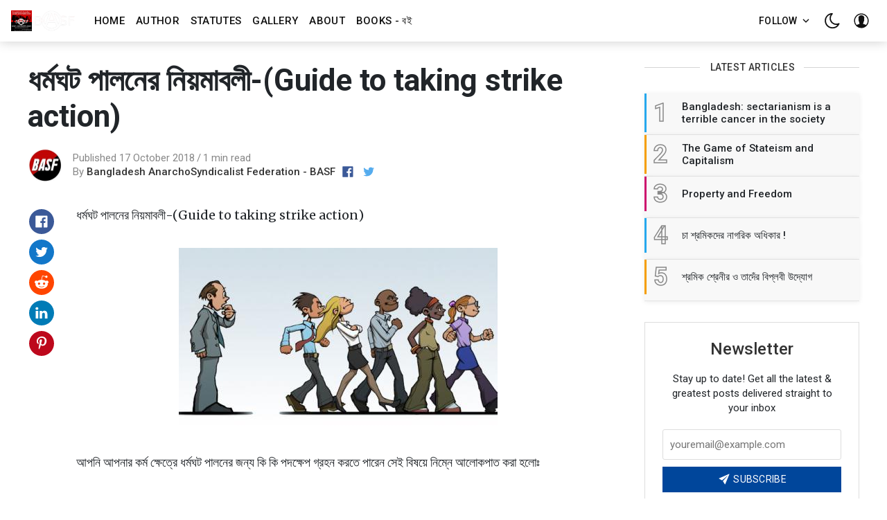

--- FILE ---
content_type: text/html; charset=utf-8
request_url: https://bangladeshasf.com/dhrmghtt-plnr-nyymbl-guide-to-taking-strike-action/
body_size: 23748
content:
<!DOCTYPE html>
<!--
    Design by:
    ——————————
        GODO FREDO
        ✉ https://godofredo.ninja
        ✎ @GodoFredoNinja
        ✈ Lima - Perú
-->
<html lang="en" data-theme="light">
<head>
    <meta charset="utf-8" />
    <meta http-equiv="X-UA-Compatible" content="IE=edge" />
    <title>ধর্মঘট পালনের নিয়মাবলী-(Guide to taking strike action)</title>
    <meta name="HandheldFriendly" content="True" />
    <meta name="viewport" content="width=device-width, initial-scale=1">
    <link rel="preload" href="https://fonts.googleapis.com/css?family=Roboto:300,400,400i,500,700&display=swap" as="style" onload="this.onload=null;this.rel='stylesheet'"/><noscript><link href="https://fonts.googleapis.com/css?family=Roboto:300,400,400i,500,700&display=swap" rel="stylesheet" type="text/css"/></noscript>
    <link rel="preload" href="https://fonts.googleapis.com/css?family=Merriweather:400,400i,700&display=swap" as="style" onload="this.onload=null;this.rel='stylesheet'"/><noscript><link href="https://fonts.googleapis.com/css?family=Merriweather:400,400i,700&display=swap" rel="stylesheet" type="text/css"/></noscript>
    <link rel="stylesheet" type="text/css" href="/assets/styles/main.css?v=d502327617"/>

    <link rel="icon" href="https://bangladeshasf.com/content/images/size/w256h256/2019/05/bangladesh-asf-logo.png" type="image/png">
    <link rel="canonical" href="https://bangladeshasf.com/dhrmghtt-plnr-nyymbl-guide-to-taking-strike-action/">
    <meta name="referrer" content="no-referrer-when-downgrade">
    <link rel="amphtml" href="https://bangladeshasf.com/dhrmghtt-plnr-nyymbl-guide-to-taking-strike-action/amp/">
    
    <meta property="og:site_name" content="Bangladesh ASF">
    <meta property="og:type" content="article">
    <meta property="og:title" content="ধর্মঘট পালনের নিয়মাবলী-(Guide to taking strike action)">
    <meta property="og:description" content="ধর্মঘট পালনের নিয়মাবলী-(Guide to taking strike action)

আপনি আপনার কর্ম ক্ষেত্রে ধর্মঘট পালনের জন্য কি কি পদক্ষেপ গ্রহন করতে পারেন সেই
বিষয়ে নিম্নে আলোকপা">
    <meta property="og:url" content="https://bangladeshasf.com/dhrmghtt-plnr-nyymbl-guide-to-taking-strike-action/">
    <meta property="og:image" content="https://bangladeshasf.com/content/images/2021/09/7-1-4.jpg">
    <meta property="article:published_time" content="2018-10-17T13:40:53.000Z">
    <meta property="article:modified_time" content="2019-05-29T11:03:40.000Z">
    <meta property="article:publisher" content="https://www.facebook.com/basfsylhet/">
    <meta property="article:author" content="https://www.facebook.com/basfsylhet/">
    <meta name="twitter:card" content="summary_large_image">
    <meta name="twitter:title" content="ধর্মঘট পালনের নিয়মাবলী-(Guide to taking strike action)">
    <meta name="twitter:description" content="ধর্মঘট পালনের নিয়মাবলী-(Guide to taking strike action)

আপনি আপনার কর্ম ক্ষেত্রে ধর্মঘট পালনের জন্য কি কি পদক্ষেপ গ্রহন করতে পারেন সেই
বিষয়ে নিম্নে আলোকপা">
    <meta name="twitter:url" content="https://bangladeshasf.com/dhrmghtt-plnr-nyymbl-guide-to-taking-strike-action/">
    <meta name="twitter:image" content="https://bangladeshasf.com/content/images/2021/09/7-1-3.jpg">
    <meta name="twitter:label1" content="Written by">
    <meta name="twitter:data1" content="Bangladesh AnarchoSyndicalist Federation - BASF">
    <meta name="twitter:creator" content="@iampeerqibla">
    <meta property="og:image:width" content="1536">
    <meta property="og:image:height" content="2048">
    
    <script type="application/ld+json">
{
    "@context": "https://schema.org",
    "@type": "Article",
    "publisher": {
        "@type": "Organization",
        "name": "Bangladesh ASF",
        "url": "https://bangladeshasf.com/",
        "logo": {
            "@type": "ImageObject",
            "url": "https://bangladeshasf.com/content/images/2019/05/basf-logo-1.png"
        }
    },
    "author": {
        "@type": "Person",
        "name": "Bangladesh AnarchoSyndicalist Federation - BASF",
        "image": {
            "@type": "ImageObject",
            "url": "https://bangladeshasf.com/content/images/2019/06/logo-of-basf.jpg",
            "width": 953,
            "height": 960
        },
        "url": "https://bangladeshasf.com/author/basf/",
        "sameAs": [
            "https://bangladeshasf.org",
            "https://www.facebook.com/basfsylhet/",
            "https://twitter.com/iampeerqibla"
        ]
    },
    "headline": "ধর্মঘট পালনের নিয়মাবলী-(Guide to taking strike action)",
    "url": "https://bangladeshasf.com/dhrmghtt-plnr-nyymbl-guide-to-taking-strike-action/",
    "datePublished": "2018-10-17T13:40:53.000Z",
    "dateModified": "2019-05-29T11:03:40.000Z",
    "description": "ধর্মঘট পালনের নিয়মাবলী-(Guide to taking strike action)\n\nআপনি আপনার কর্ম ক্ষেত্রে ধর্মঘট পালনের জন্য কি কি পদক্ষেপ গ্রহন করতে পারেন সেই\nবিষয়ে নিম্নে আলোকপাত করা হলোঃ\n\nশ্রমিক শ্রেনীর বড় অস্ত্র হলো তাদের নিজস্ব শ্রম। শ্রমিক ছাড়া বস শ্রেনীর ভদ্রলকেরা\nমুনাফাসহ কিছুই করতে পারেন না । প্রতিবাদ বা দাবী আদায়ের জন্য ধর্মঘট একটি\nশক্তিশালী পদক্ষেপ। তবে তা হলো সর্ব শেষ পদক্ষেপ, এটার কারনে মজুরী বন্দ্ব হয়ে যায়।\nএটার কারনে অনেকেই আবার কাজ ও হারাতে পারেন। তাই সকল প্রচেস্টা ব্যার্থ হবার পরই এই\nপদক্ষেপ নিয়ে ভাবতে ",
    "mainEntityOfPage": "https://bangladeshasf.com/dhrmghtt-plnr-nyymbl-guide-to-taking-strike-action/"
}
    </script>

    <meta name="generator" content="Ghost 5.65">
    <link rel="alternate" type="application/rss+xml" title="Bangladesh ASF" href="https://bangladeshasf.com/rss/">
    <script defer src="https://cdn.jsdelivr.net/ghost/portal@~2.36/umd/portal.min.js" data-i18n="false" data-ghost="https://bangladeshasf.com/" data-key="b36fd263f8a25a7d043602d140" data-api="https://bangladeshasf.com/ghost/api/content/" crossorigin="anonymous"></script><style id="gh-members-styles">.gh-post-upgrade-cta-content,
.gh-post-upgrade-cta {
    display: flex;
    flex-direction: column;
    align-items: center;
    font-family: -apple-system, BlinkMacSystemFont, 'Segoe UI', Roboto, Oxygen, Ubuntu, Cantarell, 'Open Sans', 'Helvetica Neue', sans-serif;
    text-align: center;
    width: 100%;
    color: #ffffff;
    font-size: 16px;
}

.gh-post-upgrade-cta-content {
    border-radius: 8px;
    padding: 40px 4vw;
}

.gh-post-upgrade-cta h2 {
    color: #ffffff;
    font-size: 28px;
    letter-spacing: -0.2px;
    margin: 0;
    padding: 0;
}

.gh-post-upgrade-cta p {
    margin: 20px 0 0;
    padding: 0;
}

.gh-post-upgrade-cta small {
    font-size: 16px;
    letter-spacing: -0.2px;
}

.gh-post-upgrade-cta a {
    color: #ffffff;
    cursor: pointer;
    font-weight: 500;
    box-shadow: none;
    text-decoration: underline;
}

.gh-post-upgrade-cta a:hover {
    color: #ffffff;
    opacity: 0.8;
    box-shadow: none;
    text-decoration: underline;
}

.gh-post-upgrade-cta a.gh-btn {
    display: block;
    background: #ffffff;
    text-decoration: none;
    margin: 28px 0 0;
    padding: 8px 18px;
    border-radius: 4px;
    font-size: 16px;
    font-weight: 600;
}

.gh-post-upgrade-cta a.gh-btn:hover {
    opacity: 0.92;
}</style>
    <script defer src="https://cdn.jsdelivr.net/ghost/sodo-search@~1.1/umd/sodo-search.min.js" data-key="b36fd263f8a25a7d043602d140" data-styles="https://cdn.jsdelivr.net/ghost/sodo-search@~1.1/umd/main.css" data-sodo-search="https://bangladeshasf.com/" crossorigin="anonymous"></script>
    
    <link href="https://bangladeshasf.com/webmentions/receive/" rel="webmention">
    <script defer src="/public/cards.min.js?v=d502327617"></script>
    <link rel="stylesheet" type="text/css" href="/public/cards.min.css?v=d502327617">
    <script defer src="/public/member-attribution.min.js?v=d502327617"></script><style>:root {--ghost-accent-color: #FF1A75;}</style>

    <script>
        if (typeof(Storage) !== 'undefined') {
            var selectTheme = localStorage.getItem('selected-theme');
            if (selectTheme === 'dark') {
                document.documentElement.setAttribute('data-theme', 'dark')
            } else if (selectTheme === 'light') {
                document.documentElement.setAttribute('data-theme', 'light');
            }
        }
    </script>
</head>
<body class="is-article">

    <div class="site-wrapper u-flexColumnTop">
        <header class="header u-sizeFullWidth u-flexCenter">
    <div class="header-wrap u-relative u-flexCenter u-flex--1">
        <a class="header-logo u-inlineBlock u-flex0" href="https://bangladeshasf.com">
                <img src="/content/images/size/w300/2019/05/basf-logo-1.png" alt="Bangladesh ASF"/>
        </a>

        <nav class="mainMenu u-flex u-flex1 u-paddingLeft20 u-flexCenter u-hide-before-lg">
            <ul class="nav">
    <li class="nav-home"><a href="https://bangladeshasf.com/">Home</a></li>
    <li class="nav-author"><a href="https://bangladeshasf.com/author/basf/">Author</a></li>
    <li class="nav-statutes"><a href="https://bangladeshasf.com/aims-principles-and-statutes/">Statutes</a></li>
    <li class="nav-gallery"><a href="https://bangladeshasf.com/gallery/">Gallery</a></li>
    <li class="nav-about"><a href="https://bangladeshasf.com/about/">About</a></li>
    <li class="nav-books-bi"><a href="https://bangladeshasf.com/bi/">Books - বই</a></li>
</ul>

        </nav>

        <ul class="header-left u-flex0 u-flex u-flexEnd u-unstyled">
            <li class="dropdown u-hide-before-lg u-relative">
                <div class="hla u-fontSizeSmaller">Follow <svg class="icon icon--s top2"><use xlink:href="#icon-arrow"></use></svg></div>

                <div class="header-dropdown-menu drop-content u-absolute">
                    <div class="header-social-media drop-border js-social-media u-flex u-marginBottom30 u-paddingBottom20">
                        <a href="https://www.facebook.com/basfsylhet/" title="Facebook basfsylhet/" target="_blank" rel="noopener noreferrer"><svg class="icon"><use xlink:href="#icon-facebook"></use></svg></a>
                        
                    </div>

                    <div class="u-textAlignCenter u-marginBottom30">
                        <h5 class="u-fontSize26 u-fontWeightMedium u-marginBottom15">Subscribe to Bangladesh ASF</h5>
                        <div class="u-fontSize15 u-marginBottom20">Get the latest posts delivered right to your inbox</div>

                        <form class="swf" data-members-form="subscribe">
                            <div class="u-flex">
                                <input
                                    class="subscribe-email u-fontSizeSmaller u-flex1"
                                    data-members-email
                                    placeholder="youremail@example.com"
                                    aria-label="Your email address"
                                    aria-describedby="header-subscribe-btn"
                                    autocomplete="off"
                                    required
                                />
                                <button id="header-subscribe-btn" class="button button button--large button--filled u-flex0" type="submit">
                                    <span class="button-text">Subscribe</span>
                                    <svg class="icon icon--loader u-hide" version="1.1" xmlns="http://www.w3.org/2000/svg" width="32" height="32" viewBox="0 0 32 32"><path d="M32 16c-0.040-2.089-0.493-4.172-1.331-6.077-0.834-1.906-2.046-3.633-3.533-5.060-1.486-1.428-3.248-2.557-5.156-3.302-1.906-0.748-3.956-1.105-5.981-1.061-2.025 0.040-4.042 0.48-5.885 1.292-1.845 0.809-3.517 1.983-4.898 3.424s-2.474 3.147-3.193 4.994c-0.722 1.846-1.067 3.829-1.023 5.79 0.040 1.961 0.468 3.911 1.254 5.694 0.784 1.784 1.921 3.401 3.316 4.736 1.394 1.336 3.046 2.391 4.832 3.085 1.785 0.697 3.701 1.028 5.598 0.985 1.897-0.040 3.78-0.455 5.502-1.216 1.723-0.759 3.285-1.859 4.574-3.208 1.29-1.348 2.308-2.945 2.977-4.67 0.407-1.046 0.684-2.137 0.829-3.244 0.039 0.002 0.078 0.004 0.118 0.004 1.105 0 2-0.895 2-2 0-0.056-0.003-0.112-0.007-0.167h0.007zM28.822 21.311c-0.733 1.663-1.796 3.169-3.099 4.412s-2.844 2.225-4.508 2.868c-1.663 0.646-3.447 0.952-5.215 0.909-1.769-0.041-3.519-0.429-5.119-1.14-1.602-0.708-3.053-1.734-4.25-2.991s-2.141-2.743-2.76-4.346c-0.621-1.603-0.913-3.319-0.871-5.024 0.041-1.705 0.417-3.388 1.102-4.928 0.683-1.541 1.672-2.937 2.883-4.088s2.642-2.058 4.184-2.652c1.542-0.596 3.192-0.875 4.832-0.833 1.641 0.041 3.257 0.404 4.736 1.064 1.48 0.658 2.82 1.609 3.926 2.774s1.975 2.54 2.543 4.021c0.57 1.481 0.837 3.064 0.794 4.641h0.007c-0.005 0.055-0.007 0.11-0.007 0.167 0 1.032 0.781 1.88 1.784 1.988-0.195 1.088-0.517 2.151-0.962 3.156z"></path></svg>                                </button>
                            </div>
                            <div class="message-success u-hide"><strong>Great!</strong> Check your inbox and click the link to confirm your subscription</div>
                            <div class="message-error u-hide">Please enter a valid email address!</div>
                        </form>
                    </div>
                </div>
            </li>

            <li><div class="js-dark-mode hla header-dark-mode">
                <svg class="icon icon--m icon--moon top2"><use xlink:href="#icon-moon"></use></svg>
                <svg class="icon icon--m icon--sunny top2 u-hide"><use xlink:href="#icon-sunny"></use></svg>
            </div></li>

            <li class="header-dropdown-menu mp-member-login u-hide-before-lg dropdown u-relative">
                <div class="hla u-relative"><svg class="icon icon--m top2"><use xlink:href="#icon-user"></use></svg></div>

                <div class="drop-content account-menu u-absolute">
                        <a href="/signin/" class="login drop-border u-flexCenter u-flexContentBetween">
                            <span class="u-fontSizeBase">Log in</span>
                            <svg class="icon icon--m top2 rotate90"><use xlink:href="#icon-arrow-round"></use></svg>
                        </a>
                        <a href="/signup/" class="login u-flexCenter u-flexContentBetween">
                            <span class="u-fontSizeBase">Sign up</span>
                            <svg class="icon icon--m top2 rotate90"><use xlink:href="#icon-arrow-round"></use></svg>
                        </a>
                </div>
            </li>

            <li class="js-search-open search-toggle u-relative u-hide"><div class="hla"><svg class="icon icon--m top2"><use xlink:href="#icon-search"></use></svg></div></li>
            <li class="u-hide-after-lg" style="margin-right:-10px"><div class="hla menu-burger js-menu-toggle u-relative"><span></span><span></span><span></span></div></li>
        </ul>
    </div>
</header>

<aside class="sideNav u-absolute0 u-hide-after-lg">
    <div class="sideNav-wrap u-absolute0">
        <nav class="sideNav-item sideNav-menu u-fontSizeBase">
            <ul class="nav">
    <li class="nav-home"><a href="https://bangladeshasf.com/">Home</a></li>
    <li class="nav-author"><a href="https://bangladeshasf.com/author/basf/">Author</a></li>
    <li class="nav-statutes"><a href="https://bangladeshasf.com/aims-principles-and-statutes/">Statutes</a></li>
    <li class="nav-gallery"><a href="https://bangladeshasf.com/gallery/">Gallery</a></li>
    <li class="nav-about"><a href="https://bangladeshasf.com/about/">About</a></li>
    <li class="nav-books-bi"><a href="https://bangladeshasf.com/bi/">Books - বই</a></li>
</ul>

        </nav>

        <nav class="sideNav-item u-fontSizeBase u-flex u-flexContentAround mp-member-login">
                <a href="/signin/" class="button button--dark u-fontSizeBase drop-border">Log in</a>
                <a href="/signup/" class="button button--dark u-fontSizeBase">Sign up</a>
        </nav>

        <div class="sideNav-item sideNav-follow u-flex u-flexContentAround js-social-media">
            <a title="Facebook basfsylhet/" href="https://www.facebook.com/basfsylhet/" target="_blank" rel="noopener noreferrer"><svg class="icon"><use xlink:href="#icon-facebook"></use></svg></a>
            
        </div>
    </div>
</aside>
        <main class="site-main ">


<div class="post extreme-container u-marginTop30 u-marginBottom40">
    <div class="row">
        <article class="col col-left">
            <div class="post-header u-marginBottom20">
    <h1 class="post-title u-fontSizeLargest u-md-fontSizeLarger">ধর্মঘট পালনের নিয়মাবলী-(Guide to taking strike action)</h1>
    
</div>

            <div class="post-author u-flex u-flexCenter">
    <div class="u-flex0">
        <a href="/author/basf/" class="avatar-image avatar-image--smaller u-relative">
            <img class="u-absolute u-image u-block u-round"
                src="/content/images/size/w100/2019/06/logo-of-basf.jpg"
                alt="Go to the profile of Bangladesh AnarchoSyndicalist Federation - BASF"
            />
        </a>
    </div>

    <div class="u-paddingLeft15 text-muted u-flex1 u-fontSize15 u-lineHeight1">
        <div class="u-flexCenter u-block-before-md">
            <time class="datetime" datetime=" 2018-10-17 ">Published 17 October 2018</time>
            <span class="separate"></span>
            <span class="readingTime">1 min read</span>
        </div>

        <div class="u-block u-paddingTop5">
            By <a href="/author/basf/" class="link link--underline u-fontWeightMedium u-textColorDarker" title="Posts by Bangladesh AnarchoSyndicalist Federation - BASF">Bangladesh AnarchoSyndicalist Federation - BASF</a>

            <a class="post-author-social u-inlineBlock c-facebook" href="https://www.facebook.com/basfsylhet/" title="Facebook" target="_blank" rel="noopener noreferrer"><svg class="icon icon--s top2"><use xlink:href="#icon-facebook"></use></svg></a>
            <a class="post-author-social u-inlineBlock c-twitter i-twitter" href="https://twitter.com/iampeerqibla" title="@iampeerqibla" target="_blank" rel="noopener noreferrer"><svg class="icon icon--s top2"><use xlink:href="#icon-twitter"></use></svg></a>
        </div>
    </div>
</div>
            
            
<div class="post-body u-relative">
    <aside class="post-share sticky-parent u-absolute0 u-textAlignCenter u-hide-before-lg u-fontSizeBase">
    <div class="sticky-top-wrap">
        <div class="post-share-inner sticky">
            <a href="https://www.facebook.com/sharer/sharer.php?u=https://bangladeshasf.com/dhrmghtt-plnr-nyymbl-guide-to-taking-strike-action/"
                aria-label="Share on Facebook"
                class="button button--circle js-share bg-facebook">
                <svg class="icon"><use xlink:href="#icon-facebook"></use></svg>
            </a>
            <a href="https://twitter.com/share?text=%E0%A6%A7%E0%A6%B0%E0%A7%8D%E0%A6%AE%E0%A6%98%E0%A6%9F%20%E0%A6%AA%E0%A6%BE%E0%A6%B2%E0%A6%A8%E0%A7%87%E0%A6%B0%20%E0%A6%A8%E0%A6%BF%E0%A7%9F%E0%A6%AE%E0%A6%BE%E0%A6%AC%E0%A6%B2%E0%A7%80-(Guide%20to%20taking%20strike%20action)&amp;url=https://bangladeshasf.com/dhrmghtt-plnr-nyymbl-guide-to-taking-strike-action/"
                aria-label="Share on Twitter"
                class="button button--circle js-share bg-twitter">
                <svg class="icon"><use xlink:href="#icon-twitter"></use></svg>
            </a>
            <a href="https://www.reddit.com/submit?url=https://bangladeshasf.com/dhrmghtt-plnr-nyymbl-guide-to-taking-strike-action/&amp;title=%E0%A6%A7%E0%A6%B0%E0%A7%8D%E0%A6%AE%E0%A6%98%E0%A6%9F%20%E0%A6%AA%E0%A6%BE%E0%A6%B2%E0%A6%A8%E0%A7%87%E0%A6%B0%20%E0%A6%A8%E0%A6%BF%E0%A7%9F%E0%A6%AE%E0%A6%BE%E0%A6%AC%E0%A6%B2%E0%A7%80-(Guide%20to%20taking%20strike%20action)"
                aria-label="Share on Reddit"
                class="button button--circle js-share bg-reddit">
                <svg class="icon"><use xlink:href="#icon-reddit"></use></svg>
            </a>
            <a href="https://www.linkedin.com/shareArticle?mini=true&url=https://bangladeshasf.com/dhrmghtt-plnr-nyymbl-guide-to-taking-strike-action/&amp;title=%E0%A6%A7%E0%A6%B0%E0%A7%8D%E0%A6%AE%E0%A6%98%E0%A6%9F%20%E0%A6%AA%E0%A6%BE%E0%A6%B2%E0%A6%A8%E0%A7%87%E0%A6%B0%20%E0%A6%A8%E0%A6%BF%E0%A7%9F%E0%A6%AE%E0%A6%BE%E0%A6%AC%E0%A6%B2%E0%A7%80-(Guide%20to%20taking%20strike%20action)"
                aria-label="Share on Linkedin"
                class="button button--circle js-share bg-linkedin">
                <svg class="icon"><use xlink:href="#icon-linkedin"></use></svg>
            </a>
            <a href="https://pinterest.com/pin/create/button/?url=https://bangladeshasf.com/dhrmghtt-plnr-nyymbl-guide-to-taking-strike-action/"
                aria-label="Share on Pinterest"
                class="button button--circle js-share bg-pinterest">
                <svg class="icon"><use xlink:href="#icon-pinterest"></use></svg>
            </a>
            <div class="js-toggle-comments u-pointer i-chat button button--circle u-hide post-comments-show" style="margin-top:8px">
                <svg class="icon"><use xlink:href="#icon-chat"></use></svg>
            </div>
        </div>
    </div>
</aside>

    <div class="post-body-wrap">
        <div class="post-inner js-post-content"><p>ধর্মঘট পালনের নিয়মাবলী-(Guide to taking strike action)</p><figure class="kg-card kg-image-card"><img src="https://bangladeshasf.com/content/images/2019/migration/wildcat-strike.jpg" class="kg-image" alt loading="lazy"></figure><p>আপনি আপনার কর্ম ক্ষেত্রে ধর্মঘট পালনের জন্য কি কি পদক্ষেপ গ্রহন করতে পারেন সেই বিষয়ে নিম্নে আলোকপাত করা হলোঃ</p><p>শ্রমিক শ্রেনীর বড় অস্ত্র হলো তাদের নিজস্ব শ্রম। শ্রমিক ছাড়া বস শ্রেনীর ভদ্রলকেরা মুনাফাসহ কিছুই করতে পারেন না । প্রতিবাদ বা দাবী আদায়ের জন্য ধর্মঘট একটি শক্তিশালী পদক্ষেপ। তবে তা হলো সর্ব শেষ পদক্ষেপ, এটার কারনে মজুরী বন্দ্ব হয়ে যায়। এটার কারনে অনেকেই আবার কাজ ও হারাতে পারেন। তাই সকল প্রচেস্টা ব্যার্থ হবার পরই এই পদক্ষেপ নিয়ে ভাবতে হয় শ্রমিকদের।</p><p>এখন দুনিয়ার প্রায় দেশেই শ্রমিকদের ধর্মঘট পালনের কম বেশী অভিজ্ঞতা হয়ে গেছে। যদি আপনি জবরদস্তি মূলক ভাবে কাজ হারিয়ে থাকেন বা কারখানা বন্দ্ব করে দেয়া হয়ে থাকে, বাধ্য হয়ে হরতাল বা ধর্মঘট যদি ডাকতেই হয়- তবে কি কি করবেন –সেই সম্পর্কে আমরা এখানে কিছু কথা বলব ।</p><p>সকলকে জড়িত করুন !</p><p>একটি ধর্মঘটে সকলকে জড়িত করা খুবই গুরুত্বপূর্ন বিষয়, এই কর্মসূচির পিকেটিং, তহবীল সংগ্রহ করা, বক্তব্য দেয়া বা দল বেধে চক্কর দেয়া, সংশ্লিস্ট সকলের যাথে যোগাযোগ রক্ষা করা এবং সভায় যৌক্তি পূর্ন ভাবে কথা বলা ইত্যাদি কাজ যথাযথ ভাবে সম্পাদিত  হওয়ার ব্যবস্থা রাখতে হবে। এই কার্যসূচি কেবল মাত্র অগ্রসর সদস্য বা কমিটির কাজ নয় – এতে সকল স্তরের শ্রমিকদেরকে জড়িত করতে হবে। এতে সকলেই ভূমিকা রাখতে পারেন। সভা, সমাবেশ ও মিছিলে ভূমিকা রাখতে পারেন। ধর্মঘটের সাথে জড়িত প্রত্যেক লোককে তাদের নিজস্ব ভূমিকা ও তার শ্রেনী বিষয়ে সচেতন করতে হবে। একটি সফল ধর্মঘটের জন্য সকলের অংশগ্রহনে পিকেটিং হলে ভালো ফল লাভ করা যায় ।</p><p>সরাসরি গনতন্ত্রচর্চাঃ</p><p>সকল স্তরের ধর্মঘটকারীদেরকে সরাসরি এবং নিত্যনৈমিত্যিক সমস্যার বিষয়ে অভিহিত করা দরকার। সেই কাজে কর্মে ছোট ছোট দলে ভাগ করে ও জড়িত করা যায়। এতে তাদের মধ্যে সাংগঠনিক দক্ষতা বৃদ্বি পাবে। সকল গুরুত্বপূর্ন সিদ্বান্ত সকল ধর্মঘটকারীদের উপস্থিতিতে গ্রহন করা দরকার। লোকদের তালিকা ধরে তাদেরকে নিজেদের কাজ কর্ম বুঝিয়ে দেয়া দরকার।</p><p>একটি ধর্মঘট পালনের জন্য যে সকল কাজ করা অতিব গুরুত্বপূর্ন তাদের একটি তালিকা নিম্নে দেয়া হলো। যা যা আপনার এলাকায় দরকার তা ব্যবহার করতে পারেনঃ</p><ul><li>পিকেটিং করা</li><li>কর্ম ক্ষেত্র সমূহ পরিদর্শন করা, কমিউনিটি সেন্টার ও ট্রেডইউনিয়ন সমূহতে মিটিং করা বক্তব্য রাখা এবং অর্থ সংগ্রহ করা।</li><li>ইউনিয়ন শাখা সমূহে রেজুলেশন গ্রহন করা</li><li>পিটিশন তৈরী করে স্বাক্ষর গ্রহন ও আর্থিক সহায়তা সংগ্রহের জন্য সুপার মার্কেট ও কারখানায় যাওয়া।</li><li>অর্থ সম্পাদক সকল অর্থ সংগ্রহ ও খরচের প্রতি সতর্ক দৃস্টি দিবেন।</li><li>পোস্টার, লিফলেট তৈরী ও বিতরন করা</li><li>গবেষক টিমকে দিয়ে কোম্পানীর আর্থিক দিক সমূহের উপর প্রতিবেদন প্রস্তুত করা এবং তা অন্যান্য ইউনিয়ন ও রাজনৈতিক-সামাজিক সংগঠনের সাথে মত বিনিময় করা</li><li>প্রেস ক্লাব ও গন মাধ্যমকে জড়িত করা</li><li>সমাজ কল্যান বিভাগের কর্মকর্তাকে জড়িত রাখা। যারা আইনগত সহায়তা দিতে পারেন তাদেরকে অভহিত করে রাখা। যেন কেহ গ্রেফতার হলে সহায়তা করতে পারেন ।</li><li>বিনোদন মূলক গ্রুপ ও দলকে তহবীল গঠন ও সামাজিক অধিকার বিষয়ে জড়িত করা। তারা সাধারন জনজনকে ধর্মঘটের বিষয়ে সচেতন করতে পারবেন। তহবীল গঠন ও জনগনের মুক্তির লড়াইকে তরান্বিত করতে পারেন।</li><li>নিউজলেটার সম্পাদক- নিয়মিত নিউজ লেটার প্রকাশ করা যেতে পারে। সম্ভব হলে প্রতিদিন। এতে জনগন হালনাগাদ থাকবেন। কোন প্রকার গুজবের কানদিবেন না। মানুষ ধর্মঘটের সাথে একাত্ম হবেন। সামগ্রীক বিষয়ে হালনাগাদ প্রতিবেদন তৈরী করে দ্রুত ছাপিয়ে প্রচারের ব্যবস্থাগ্রহন করতে হবে।</li><li>আইন অফিসার- যদি কেহ গ্রেফতার হন বা বিচারাধীন থাকেন তবে যত তাড়াতাড়ি সম্ভব প্রয়োজনীয় ব্যবস্থা গ্রহন করতে হবে। এতে কর্মীগন নিজেদের দায়িত্বপালনে আত্ম বিশ্বাসী হয়ে উঠবেন।</li><li>গনতান্ত্রিক নিয়ন্ত্রন – সকল প্রকার সভা সমাবেশ, বিতর্ক, মতবিরোধ সব কিছুই গনতান্ত্রিক প্রক্রিয়ায় নিয়ন্ত্রন করা উচিত।</li><li>ধর্মঘট কমিটি- এই কমিটি সরাসরি সাধারন সভায় নির্বাচন করা হবে। তাদেরকে আবার অন্য যে কোন সাধারন সভায় বদল করা যাবে। এই কমিটি দৈনিন্দিন কার্যক্রমের হিসাব নিবেন এবং সমন্বয় সাধন করবে। এই কমিটিতে কাউকে নিয়োগ দেয়া যাবে না। নির্বাচিত হতে হবে। সভার কার্যবিবরনী যথাযথ ভাবে সংরক্ষন করা হবে । একজন সভাপতি, একজন সেক্রেটারী ও একজন অর্থ সম্পাদক থাকবেন।</li></ul><p>নগদ অর্থঃ</p><p>যদি চুড়ান্ত পর্যায়ে ধর্মঘটে যেতেই হয় তবে তার আগেই প্রয়োজনীয় টাকা পয়সার ব্যবস্থা থাকা দরকার- যখনই  ধর্মঘট করা শুরু হবে তখনই টাকা পয়সার অভাব দেখা দিবে কারন তখন বেতন পাওয়া বন্দ্ব হয়ে যেতে পারে। অফিসিয়াল ট্রেড ইউনিয়ন সমূহ সংগ্রাম তহবিল গঠন করতে পারেন এবং তা যথাযথ ভাবে পরিচালনা করতে পারেন যেন অভাবের কালে তা সুস্টভাবে ব্যবহার করা যায় ।</p><p>অফিসিয়াল যে কোন বিরোধ নিস্পত্তির কালেই এই তহবিল ব্যবহার করা যাবে, তবে আনফিসিয়াল কোন খাতে এই অর্থ ব্যবহার করা যাবে না ।</p><p>ধর্মঘট পরিয়ালনা কমিটির একটি উল্লেখযোগ্য কাজ হলো সংগ্রাম তহবিল গঠন করা এবং পরিচালনা করা । অর্থ ব্যবহারের ক্ষেত্রে ও সেই কমিটি কাজ করবে । কোন অফিয়াল আমলা সেই ক্ষেত্রে হস্তক্ষেপ করতে পারবেন না । তহবিলের ব্যবহারের ক্ষেত্রে মালিক পক্ষের কোন প্রভাব থাকা ঠিক নয়। কেননা তারা এই তহবিলের ব্যবহারের মাধ্যমে ধর্মঘট নিয়ন্ত্রন করতে পারে। ফলে শ্রমিকদের সকল প্রচেস্টা ব্যার্থ হয়ে যেতে পারে।</p><p>কারখানা/কর্মক্ষেত্রই হল সত্যিকার অর্থের উতস। ইউনিয়ন গঠনের ধরন হবে অবশ্যই স্বীয় স্বার্থ ভিত্তিক। ধর্মঘটের সময়ে সকল কর্মী/ শ্রমিকদের সাথে খোলামেলা আলোচনা করার সুযোগ পাওয়া যায়। যারা ধর্মঘট  করছেন তাদেরকে নিজের মত করেই সকল বিষয়ে সিদ্বান্ত নিতে হবে ।</p><p>তহবীলের টাকা পয়সার যথাযথ ভাবে হিসাব রাখা হবে। তহবীলের অর্থ খরচ করার জন্য কমিটির মিটিংয়ে সিদ্বান্ত হবে । অর্থ প্রায়স সমস্যার সৃস্টি করে থাকে, সেই বিষয়ে অবশ্যই সতর্ক থাকাতে হবে। একজন অর্থ সম্পাদক থাকাবেন যিনি সেই বিষয়ে সাধারন সভায় জবাবদিহী করবেন ।</p><p>গন মাধ্যমঃ</p><p>ধর্মঘটের জন্য বুলেটিন, লিফলেট, স্থানীয় ভাষায় অনুবাদ প্রকাশ করে জনসাধারনের মাঝে বিতরনের ব্যবস্থা করতে হবে, এবং পত্র পত্রিকায় প্রবন্দ্ব ও রচনা প্রকাশ করে জনমত গড়ে তোলা দরকার । সেই সকল প্রবন্দ্ব নির্বাচন করার ক্ষেত্রে বাম ধারার লিখক, এনার্কিস্ট, ও সাম্যবাদিদের বই পত্র ও পুস্তিকা বিতরন করা যেতে পারে যা মানুষের মাঝে সচেতনতা সৃস্টিতে ইতিবাচক ভূমিকা রাখবে। শ্রমিকদের মাঝে পারস্পরিক আলোচনার সূত্রপাত হবে। জনসভা, পথ সভা, মানুষের মাঝে জনমত গঠনে কাজ করবে। প্রতিটি লিফলেট তৈরী ও ছাপানোর সময় তা যেন স্থানিয় সংস্কৃতির প্রতিফল ঘটে সেই দিকে নজর রাখতে হবে ।</p><p>অফিসিয়াল এবং নন অফিসিয়ালঃ</p><p>আজ কাল প্রায়স অনুনোমদিত ধর্মঘট হয়ে থাকে, কোন ইউনিয়নের অনুমোদন ছাড়া ধর্মঘট করলে তা হয় অনুনোমদিত। এই বিষয় গুলি  ট্রেড ইউনিয়নের সংজ্ঞার দ্বারা নির্ধারিত হয়ে থাকে। তবে নানা দেশে নানা ভাবে তা নির্ধারন করা হয়ে থাকে। ট্রেড ইউনিয়ন গুলো যদি শ্রমিকদের স্বার্থ না দেখে কেবল মালিকদের পক্ষে অবস্থানে থাকে তবে –মালিক পক্ষ তাদের সম্পদের পরিমান দিনে দিনে বাড়াতেই পারে। সেই জন্য ট্রেড ইউনিয়ন সমূহ তাদের পক্ষে রাখার সর্বাত্মক চেস্টা করে থাকে ।</p><p>আমরা এটার খুব গুরুত্ব দিতে চাই না যে ধর্মঘট অফিসিয়াল নাকি নন অফিসিয়াল, যদি কোন শ্রমিক পক্ষকে মালিক পক্ষ ধর্মঘট করতে বাধ্য করে তবে আমরা অবশ্যই তা সমর্থন করব। যদি কোন অফিসিয়া ইউনিয়ন সেই ধর্মঘট সমর্থন না করে তবে তাদেরকে অবশ্যই প্রত্যাখান করা হবে। এতে আমাদের কিছু যায় আসেনা। সময়ে তাদেরকে ও ন্যায় বিচারের কাঠ গড়ায় দাড় করানো হবে । মালিক পক্ষের পরগাছাদের বিচার করা হবে । এরা দালাল হিসাবে চিহ্নিত হবে।</p><p>সার্বক্ষনিক ইউনিয়ন কর্মকর্তাঃ</p><p>ট্রেড ইউনিয়ন সমূহের দির্ঘ ইতিহাস রয়েছে, এরা প্রথমিক ভাবে শ্রমিকদের ধর্মঘটে প্রথমিক ভাবে সমর্থন দিয়ে থেকে, এমন কি সহযোগীতা করার ও আস্বাস দিয়ে থাকে, কিন্তু যখনই আন্দোলন একটি স্তরে উন্নিত হয় তখন এরা মালিক পক্ষের নিকট থেকে সুবিধা নিয়ে আন্দোলন সংগ্রামকে বেচে দেয়। আর নিজেদের আখের ইচ্ছেমত ঘুচিয়ে নেয়। তাই, প্রতিটি ধর্মঘট ডাকার আগে অবশ্যই একটি ধর্মঘট পরিচালনা কমিটি সকলের সমর্থন নিয়ে গঠন করতে হবে । এই কমিটি প্রতিটি কাজ সুন্দর ভাবে সম্পাদন করবে ।</p><p>অর্থাৎ ধর্মঘটকারীগন নিজেদেরকে সংগঠিত করবেন সম্পূর্ন স্বাধীনভাবে, কোন প্রকার আমলাতন্ত্রের প্রভাব দ্বারা প্রভাবিত হবেন না। তবে ধর্মঘট কারীদেরকে তাদের পার্শ্ববর্তী ইউনিয়ন ও শুভাকাংখী সংগঠন ও ব্যাক্তিদের সাথে সমন্বয় সাধন করতে হবে।</p><p>যদি ও স্বাভাবিক নিয়ম হলো সার্বক্ষনিক কর্মকর্তাগন ধর্মঘটকারীদের পক্ষের লোক হিসাবে থাকার কথা । কিন্তু বাস্তবতা হলো যে, এরা প্রায়স শ্রমিক স্বার্থের বদলে মালিক পক্ষেই বেশী থাকে। ধর্মঘটের বিষয়ে অফিসিয়ালী যেসকল সিদ্বান্ত হয় তাতে তাদের সম্মতি থাকে, কিন্তু সুযোগ পেলেই তারা তাদের মত করে ব্যাখ্যা দেবার চেস্টা করে থাকে।</p><p>ইউনিউনের অফিসিয়াল কর্তাগন তাদের খরচ পাতির জন্য  তহবীল পেতে কোন প্রকার হুমকী পছন্দ করেন না । অফিসিয়াল কর্মকর্তাগন যদি ধর্মঘট সংক্রান্ত সভায় নেতিবাচক কথা বলে, বা নিরব থাকে বা আক্রমনাত্মক মন্তব্য করে তবে বুঝতে হবে এরা হয়ত বিক্রি হয়ে গেছে। অবশ্যইঃ ইউনিয়ন কর্মকর্তাদের বিষয়ে সতর্ক হতে হবে।</p><p>বিপ্লবী দল বা গ্রুপঃ</p><p>বিপ্লবাত্মক কার্যক্রমের জন্য এখন উপযুক্ত সময় নয়। যদি সেই প্রশ্নে কোন দল এগিয়ে  আসে তবে তাদের সামনে এই দাবী দাওয়ার বিষয় গুলো তোলে ধরুন। তাদের উচিত হলো ধর্মঘটকে সমর্থন করা এবং দাবী আদায়ের জন্য কাজ করা । তারা যদি ধর্মঘটের মত কার্যক্রমকে সমর্থন জানায় এবং সেই আলোকে কাজ করেন তবে তাদের সাথে বিপ্লবী কার্যক্রমের ধারনা নিয়ে আলোচনা হতে পারে। তবে ধর্মঘটের সংকট কালের সময়ে তাদের ভূমিকাকে বিশেষ গুরুত্বে হবে ।</p><p>ধর্মঘটকালিন সময়ে বিপ্লবীদলের লোক বাড়ানোর জন্য কাজ করা ঠিক নয়, ধর্মঘটের জন্য যে লগো বা শ্লোগান দেয়া হবে তা কোন ভাবে দলের নামে হবে না । এতে সাধারন মানুষের মাঝে একটি সার্বজনীন আবেদন তৈরী হবে। মানুষ সতস্ফুর্ত ভাবে লড়াই সংগ্রামের অংশ নিবেন।</p><p>ডাইরেক্ট একশন/সংহতি/ প্রচারনা এবং ইউনিয়ন বিরোধী আইনঃ</p><p>কর্মক্ষেত্রে নিয়মিত পিকেটিং করার ব্যবস্থা রাখা দরকার যা ধর্মঘটকে প্রানবন্ত করে তোলবে। বড় বড় কর্মক্ষেত্রের জন্য নানা ভাবে ভাগ করে পিকেটিং করা দরকার। এই ক্ষেত্রে স্থান, সময় ও পরিস্থিতি বিবেচনায় নিয়ে কার্যকরী পিকেটিংয়ের জন্য ব্যবস্থা করতে হবে । নইলে অনেক সময়েই আন্দোলনে ভাটা পড়তে পারে। এমনকি পরাজয় ও ডেকে আনতে পারে।</p><p>যদি ও এটা সত্যি যে মাত্র কয়েক দিন বা কয়েক সপ্তাহের আন্দোলনে বসদের মাঝে তেমন ভয় সৃস্টি হবে না । তবে এই কাজ আগামীদিনে একটি দির্ঘ সময়ে বিশাল লড়াইয়ের জন্য প্রস্তুতি হিসাবে কাজ করতে পারে। পারস্পরিক সংহতি লড়াই সংগ্রামের জন্য খুবই সহায়ক বিষয় । আর সেই সংহতি অর্থই হলো দেশের নানা স্থানে নানা কর্মস্থলের কর্মীগন একেই সাথে নিজেদের দাবী আদায়ে একেই কার্যক্রম পালন করবেন । তবে তা সকল সময়ে কেবল শ্রমিক ইউনিয়নের জন্য নয়, তবে কোন কোন সময় নিয়োগ কর্তাদের জন্য  অধিক উতপাদন করার জন্য ও কাজ করতে হয়। প্রতিযোগীতায় ঠিকে থাকার জন্য ।</p><p>আপনি যাদের সাথে সং হতি বা একাতা গড়তে চান তাদেরকে নানা কর্মক্ষেত্রে পিকেটিং করতে নিয়োজিত করতে পারেন, এটা ঐক্য গড়ের ক্ষেত্রে খুবই কার্যকরী পদক্ষেপ । তারা একটি সংগ্রামী পরিবেশ তৈরী করতে সক্ষম হবেন- যা বসদেরকে কিছুটা হলে ও আতংকিত করতে পারবে। এই গুলোকে বিপ্লবী ইউনিয়নবাদের কাজ বলা যায়। সেই সময়ে বসেরা ইউনিয়ন বিরোধী আইনের সাহায্যে নিজেদের রক্ষা করতে কাজ করবে।</p><p>যখনই শ্রমিক শ্রেনীর পক্ষ থেকে দাবীর প্রশ্নে চাপ দেয়া হয় তখনই সার্বক্ষনিক ও বসদের নিয়োজিত ব্যবস্থাপকগন একেই কাতারে দাঁড়িয়ে যায় এবং রাস্ট্রীয় আইন ও প্রভাব খাটিয়ে শ্রমিকদেরকে দমিয়ে রাখার চেস্টা করে থাকে। তাই তাদের এহেন হুমকি থেকে লড়াই সংগ্রামকে ঠিকিয়ে রাখার জন্য তাদেরকে নিরাপদ দূরত্বে রাখাই বুদ্বিমানের কাজ ।</p><p>যদি সেই আইন হুমকি হয়ে দেখা দেয় বা ধর্মঘট কারীদের বিরুদ্বে ব্যবহার করে তবে সেই আইনের বিরুদ্বে ও সংগ্রাম করার দরকার হতে পারে। যে আইন ব্যবহার করে শ্রমিকদেরকে দমিয়ে রাখা যায়, সেই আইনে বসদের বিরুদ্বে ও ব্যবস্থা গ্রহনের সুযোগ থাকতে হবে ।</p><p>“ প্রচলিত আইন না ভেঙ্গে কোন শ্রমিক আন্দোলন, বা ধর্মঘট হয় না – গনতান্ত্রিক পন্থায় পরিচালিত শ্রমিক ইউনিয়নের কাজে রাস্ট্রের বাধা দেবার অধিকার নেই”।</p><p>ধর্মঘটের জন্য পিকেটিং যেমন গুরুত্বপূর্ন তেমনি সেই সময়ে শ্রমিকদেরকে নিয়ন্ত্রন করা ও গুরুত্বপূর্ন কাজ। কারা কারা পিকেটিংয়ে অংশগ্রহন করবেন তা সাধারন সভায় নির্বাচিত হওয়া দরকার। যদি তাদের বাহিরে অন্যান্য কেহ অংশ নিতে চায় তবে নির্বাচিতদের দ্বারা চিহ্নিত  হওয়া দরকার। সেই ক্ষেত্রে ধর্মঘট কমিটির অবশ্যই সতর্ক দৃস্টি রাখতে হবে ।</p><p>ধর্মঘট কমিটি যেকোন সময়ের যে কাউকে পিকেটিং লাইন থেকে সরিয়ে দেবার অধিকার রাখেন। কমিটি সিদ্বান্ত নিবেন কে কোথায় পিকেটিং করবেন। পিকেটিং লাইনে কোন ভাবেই মদ বা মাদক জাতীয় জিনিষ নিসিদ্ব রাখতে হবে ।</p><p>একটি ধর্মঘটে যদি বেশীর ভাগ শ্রমিক অনবিজ্ঞ হন তবে সম আদর্শে বিশ্বাসী একজন দক্ষ আইনজীবীর মাধ্যমে একটি আইনী ওরিয়েন্টেশন ক্লাশ নেয়া দরকার। বিশেষ করে হয়রানী বা গ্রেফতারের ক্ষেত্রে করনীয় কি কি তা জানানো দরকার। সেই ক্ষেত্রে আইনগত  সহায়তার খুবই প্রয়োজন হয়।</p><p>ধর্মঘট চলা কালিন সময়ে শ্রমিকদের মধ্যে একটি শক্তিশালী সম্পর্ক নির্মান করা অতি জরুরী বিষয়- বিশেষ করে যারা একেই কারখানা বা শিল্পের কর্মে নিয়োজিত আছেন তাদের মধ্যে সুসম্পর্ক থাকা খুবই দরকার। এই সম্পর্কে সকল প্রকার বহির আক্রমন থেকে শ্রমিকদেরকে সুরক্ষা দিবে।</p><p>ডাইরেক্ট একশন কার্যক্রমের আগে, চলাকালে এবং পরে নিয়মিত ভাবে শ্রমিকদের মাঝে গভীর সম্পর্ক স্থাপনের ব্যবস্থা থাকা দরকার। কেন না এই বিপ্লবী লড়াই সংগ্রামের পথ অনেক দির্ঘ হতে পারে। যা সকলের জন্য একটি সুরক্ষা বর্ম হিসাবে কাজে আসবে ।</p><p>আলোচনা সভাঃ</p><p>ধর্মঘট চলাকালিন বা পরে এই বিষয়ে আলোচনা সভার আয়োজন করা যেতে পারে। এই আলোচনায় কার্যক্রম সম্পর্কে নতুন ধারনা, রনকৌশল ও সংগ্রামের পদ্বতী নিয়ে আলোচনা হতে পারে।</p><p>ধর্মঘটের পর প্রতিটি বিষয় বিশ্লেষন করে বিস্তারিত ভাবে লিখে রাখা দরকার। কাজের সফলতা ও বিফলতা সব কিছুই নজরে রাখা দরকার । ধর্মঘট কোন বিপ্লবের জন্য চূড়ান্ত কার্যক্রম নয়, তবে এটা বৃহত্তর সংগ্রাম লড়াইয়ে কাজে লাগতে পারে।</p><p>দখলঃ</p><p>আন্দোলন সংগ্রামের জন্য সবচেয়ে উল্লেখযোগ্য কর্মসূচি হলো কারখানার অফিস ও উতপাদন কেন্দ্র দখল করে নেয়া । তবে ধর্মঘটকারী ও তার সমর্থকদের সংখ্যা অবশ্যই যৌক্তিক হতে হবে। পরিস্থিতি বিবেচনায় নিয়ে এই বিষয়ে চূড়ান্ত সিদ্বান্ত নিতে হবে । দখল আন্দোলনের একটি গুরুত্বপূর্ন দিক । ৬০ ও ৭০ এর দশকে ব্রিটেনে এই প্রবনতা অনেক বৃদ্বি পেয়েছিলো।</p><p>ধর্মঘট সহযোগী গ্রুপঃ</p><p>ধর্মঘটের জন্য একটি সহযোগী গ্রুপ তৈরী করতে হবে। তবে এরা নিজে থেকে কিছুই করবেনা । মুল গ্রুপের নির্দেশনা মত এরা কাজ করে যাবে। কার্যক্রম চলাকালিন সময়ে যা যা বাহির থেকে আনা নেয়া করা দরকার তা তারা করবেন।</p><p>শেষ কথাঃ</p><p>উক্ত কথা গুলো একেবারেই প্রথমিক কথা। এখানে বর্নিত কোন কিছুই চুড়ান্ত নয়। স্থান, কাল ও ক্ষেত্র বিশেষে নতুন করে সিদ্বান্ত গ্রহন করা যেতে পারে।</p></div>

        

        <hr>
<div class="row u-marginTop30 prev-next">
    <div class="col s12 m6">
        <a href="/krmksstr-sgtthn-kch-mlk-ntmlorganising-at-work-some-basic-principles/" class="prev-next-link u-block u-marginBottom20">
            <div class="prev-next-span text-muted u-block"><span class="u-inlineBlock u-hide-before-md arrow-left"><svg class="icon icon--m top2 rotate270"><use xlink:href="#icon-arrow-round"></use></svg></span> Prev article</div>
            <h5 class="prev-next-title u-fontWeightMedium">কর্মক্ষেত্রে সংগঠনঃ কিছু মৌলিক নীতিমালা(Organising at work: some basic principles)</h5>
        </a>
    </div>

    <div class="col s12 m6">
        <a href="/the-insufficiency-of-economic-materialism/" class="prev-next-link u-block u-marginBottom20 prev-next-right">
            <div class="prev-next-span text-muted">Next article <span class="u-inlineBlock u-hide-before-md arrow-right"><svg class="icon icon--m top2 rotate90"><use xlink:href="#icon-arrow-round"></use></svg></span></div>
            <h5 class="prev-next-title u-fontWeightMedium">The Insufficiency of Economic Materialism</h5>
        </a>
    </div>
</div>
        <div class="post-share-mob u-hide-after-lg u-flex u-flexCenter justify-content-center u-fixed u-absolute0">
    <a href="https://www.facebook.com/sharer/sharer.php?u=https://bangladeshasf.com/dhrmghtt-plnr-nyymbl-guide-to-taking-strike-action/"
        class="bg-facebook button u-textColorWhite"
        onclick="window.open(this.href, 'share-facebook','width=580,height=296');return false;">
        <svg class="icon icon--s"><use xlink:href="#icon-facebook"></use></svg> Share
    </a>

    <a href="https://twitter.com/share?text=%E0%A6%A7%E0%A6%B0%E0%A7%8D%E0%A6%AE%E0%A6%98%E0%A6%9F%20%E0%A6%AA%E0%A6%BE%E0%A6%B2%E0%A6%A8%E0%A7%87%E0%A6%B0%20%E0%A6%A8%E0%A6%BF%E0%A7%9F%E0%A6%AE%E0%A6%BE%E0%A6%AC%E0%A6%B2%E0%A7%80-(Guide%20to%20taking%20strike%20action)&amp;url=https://bangladeshasf.com/dhrmghtt-plnr-nyymbl-guide-to-taking-strike-action/"
        class="bg-twitter button u-textColorWhite"
        onclick="window.open(this.href, 'share-twitter', 'width=550,height=235');return false;">
        <svg class="icon icon--s"><use xlink:href="#icon-twitter"></use></svg> Tweet
    </a>

    <a href="whatsapp://send?text=https://bangladeshasf.com/dhrmghtt-plnr-nyymbl-guide-to-taking-strike-action/"
        target="_blank"
        rel="noopener noreferrer"
        class="bg-whatsapp button u-textColorWhite">
        <svg class="icon icon--s"><use xlink:href="#icon-whatsapp"></use></svg> Send
    </a>
</div>
        <hr class="post-footer-hr">

        <div class="button button--large button--dark button--comment post-comments-show js-toggle-comments u-hide">
            <span class="disqus-comment-count" data-disqus-url="https://bangladeshasf.com/dhrmghtt-plnr-nyymbl-guide-to-taking-strike-action/">0 Comments</span>
        </div>
    </div>
</div>

<div id="post-comments" class="post-comments u-sizeFullWidth post-comments-show u-absolute0 u-fixed u-hide">
    <div class="post-comments-header u-paddingLeft15 u-flexCenter">
        <div class="js-toggle-comments button button--dark button--circle"><svg class="icon"><use xlink:href="#icon-close"></use></svg></div>
    </div>

    <div class="post-comments-wrap u-padding15">
        <div class="js-disqus-loanding u-textAlignCenter u-marginTop30">Loading...</div>
        <div id="disqus_thread" class="js-disqus u-hide"></div>
    </div>
</div>

<div class="post-comments-overlay u-absolute0 u-fixed js-toggle-comments"></div>


        </article>

        <aside class="sidebar col sticky-parent col-right sidebar-sticky u-hide-before-lg">
    <div class="sticky-bottom-wrap">
        <div class="sticky">

                    <div class="sidebar-items u-marginBottom30 u-flexColumn">
    <h3 class="sidebar-title u-textColorDarker title-line">Latest Articles</h3>

    <div class="sidebar-post u-relative">
        <a href="https://bangladeshasf.com/bangladesh-sectarianism-is-a-terrible-cancer-in-the-society/" class="u-flex">
            <span class="u-flex0 sidebar-post-border u-flexCenter u-fontSize36 u-fontWeightSemibold">1</span>
            <h3 class="u-flex1 u-fontSize15 u-fontWeightMedium u-lineHeightTight u-flexCenter">Bangladesh:  sectarianism is a terrible cancer in the society</h3>
        </a>
    </div>
    <div class="sidebar-post u-relative">
        <a href="https://bangladeshasf.com/the-game-of-stateism-and-capitalism/" class="u-flex">
            <span class="u-flex0 sidebar-post-border u-flexCenter u-fontSize36 u-fontWeightSemibold">2</span>
            <h3 class="u-flex1 u-fontSize15 u-fontWeightMedium u-lineHeightTight u-flexCenter">The Game of Stateism and Capitalism</h3>
        </a>
    </div>
    <div class="sidebar-post u-relative">
        <a href="https://bangladeshasf.com/property-and-freedom/" class="u-flex">
            <span class="u-flex0 sidebar-post-border u-flexCenter u-fontSize36 u-fontWeightSemibold">3</span>
            <h3 class="u-flex1 u-fontSize15 u-fontWeightMedium u-lineHeightTight u-flexCenter">Property and Freedom</h3>
        </a>
    </div>
    <div class="sidebar-post u-relative">
        <a href="https://bangladeshasf.com/caa-shrmikder-naagrik-adhikaar/" class="u-flex">
            <span class="u-flex0 sidebar-post-border u-flexCenter u-fontSize36 u-fontWeightSemibold">4</span>
            <h3 class="u-flex1 u-fontSize15 u-fontWeightMedium u-lineHeightTight u-flexCenter">চা শ্রমিকদের নাগরিক অধিকার !</h3>
        </a>
    </div>
    <div class="sidebar-post u-relative">
        <a href="https://bangladeshasf.com/shrmik-shreniir-o-taadenr-biplbii-udyog/" class="u-flex">
            <span class="u-flex0 sidebar-post-border u-flexCenter u-fontSize36 u-fontWeightSemibold">5</span>
            <h3 class="u-flex1 u-fontSize15 u-fontWeightMedium u-lineHeightTight u-flexCenter">শ্রমিক  শ্রেনীর ও তাদেঁর বিপ্লবী উদ্যোগ</h3>
        </a>
    </div>

</div>

            <div class="sidebar-items witget-subscribe u-marginBottom30 u-textAlignCenter">
    <h5 class="u-fontSizeLarge u-textColorDarker u-marginBottom20 u-fontWeightMedium">Newsletter</h5>
    <div class="u-fontSize15 u-marginBottom20">Stay up to date! Get all the latest &amp; greatest posts delivered straight to your inbox</div>

    <form class="witget-subscribe--form swf" data-members-form="subscribe">
        <div class="form-group">
            <input
                class="subscribe-email u-fontSize15 u-block u-marginBottom10"
                data-members-email
                placeholder="youremail@example.com"
                aria-label="Your email address"
                aria-describedby="sidebar-subscribe-btn"
                autocomplete="off"
                required
            />
            <button id="sidebar-subscribe-btn" class="button primary button button--filled u-textUppercase u-sizeFullWidth" type="submit">
                <span class="button-text"><svg class="icon"><use xlink:href="#icon-send"></use></svg> Subscribe</span>
                <svg class="icon icon--loader u-hide" version="1.1" xmlns="http://www.w3.org/2000/svg" width="32" height="32" viewBox="0 0 32 32"><path d="M32 16c-0.040-2.089-0.493-4.172-1.331-6.077-0.834-1.906-2.046-3.633-3.533-5.060-1.486-1.428-3.248-2.557-5.156-3.302-1.906-0.748-3.956-1.105-5.981-1.061-2.025 0.040-4.042 0.48-5.885 1.292-1.845 0.809-3.517 1.983-4.898 3.424s-2.474 3.147-3.193 4.994c-0.722 1.846-1.067 3.829-1.023 5.79 0.040 1.961 0.468 3.911 1.254 5.694 0.784 1.784 1.921 3.401 3.316 4.736 1.394 1.336 3.046 2.391 4.832 3.085 1.785 0.697 3.701 1.028 5.598 0.985 1.897-0.040 3.78-0.455 5.502-1.216 1.723-0.759 3.285-1.859 4.574-3.208 1.29-1.348 2.308-2.945 2.977-4.67 0.407-1.046 0.684-2.137 0.829-3.244 0.039 0.002 0.078 0.004 0.118 0.004 1.105 0 2-0.895 2-2 0-0.056-0.003-0.112-0.007-0.167h0.007zM28.822 21.311c-0.733 1.663-1.796 3.169-3.099 4.412s-2.844 2.225-4.508 2.868c-1.663 0.646-3.447 0.952-5.215 0.909-1.769-0.041-3.519-0.429-5.119-1.14-1.602-0.708-3.053-1.734-4.25-2.991s-2.141-2.743-2.76-4.346c-0.621-1.603-0.913-3.319-0.871-5.024 0.041-1.705 0.417-3.388 1.102-4.928 0.683-1.541 1.672-2.937 2.883-4.088s2.642-2.058 4.184-2.652c1.542-0.596 3.192-0.875 4.832-0.833 1.641 0.041 3.257 0.404 4.736 1.064 1.48 0.658 2.82 1.609 3.926 2.774s1.975 2.54 2.543 4.021c0.57 1.481 0.837 3.064 0.794 4.641h0.007c-0.005 0.055-0.007 0.11-0.007 0.167 0 1.032 0.781 1.88 1.784 1.988-0.195 1.088-0.517 2.151-0.962 3.156z"></path></svg>            </button>
        </div>
        <div class="message-success u-hide"><strong>Great!</strong> Check your inbox and click the link to confirm your subscription</div>
        <div class="message-error u-hide">Please enter a valid email address!</div>
    </form>
</div>
            <div class="sidebar-items u-marginBottom30 mp-category-item">
    <ul class="mp-category-list">
    </ul>
</div>

            <div class="widget-twitter js-twitter-feed sidebar-items u-hide"></div>
        </div>
    </div>
</aside>
    </div>
</div>

</main>

        <div class="instagram js-instagram u-overflowHidden u-hide u-relative u-backgroundWhite u-bgGray"></div>


        <footer class="footer">
    <div class="extreme-container">
        <div class="row">
            <div class="col s12">
                <div class="f-subscribe u-flexCenter u-block-before-md">
                    <div class="f-subscribe-left u-marginBottom20">
                        <h4 class="u-marginBottom10 u-textColorWhite u-fontWeightMedium">Sign Up To The Newsletter</h4>
                        <p>Stay up to date! Get all the latest &amp; greatest posts delivered straight to your inbox</p>
                    </div>

                    <div class="f-subscribe-right">
                        <form class="f-form" data-members-form="subscribe">
                            <div class="u-flex">
                                <input
                                    class="f-form-input u-block subscribe-email"
                                    data-members-email
                                    placeholder="youremail@example.com"
                                    aria-label="youremail@example.com"
                                    aria-describedby="f-form-subscribe-btn"
                                    autocomplete="off"
                                    required
                                />

                                <button id="f-form-subscribe-btn" class="button button--filled button--large" type="submit">
                                    <span class="button-text">Subscribe</span>
                                    <svg class="icon icon--loader u-hide" version="1.1" xmlns="http://www.w3.org/2000/svg" width="32" height="32" viewBox="0 0 32 32"><path d="M32 16c-0.040-2.089-0.493-4.172-1.331-6.077-0.834-1.906-2.046-3.633-3.533-5.060-1.486-1.428-3.248-2.557-5.156-3.302-1.906-0.748-3.956-1.105-5.981-1.061-2.025 0.040-4.042 0.48-5.885 1.292-1.845 0.809-3.517 1.983-4.898 3.424s-2.474 3.147-3.193 4.994c-0.722 1.846-1.067 3.829-1.023 5.79 0.040 1.961 0.468 3.911 1.254 5.694 0.784 1.784 1.921 3.401 3.316 4.736 1.394 1.336 3.046 2.391 4.832 3.085 1.785 0.697 3.701 1.028 5.598 0.985 1.897-0.040 3.78-0.455 5.502-1.216 1.723-0.759 3.285-1.859 4.574-3.208 1.29-1.348 2.308-2.945 2.977-4.67 0.407-1.046 0.684-2.137 0.829-3.244 0.039 0.002 0.078 0.004 0.118 0.004 1.105 0 2-0.895 2-2 0-0.056-0.003-0.112-0.007-0.167h0.007zM28.822 21.311c-0.733 1.663-1.796 3.169-3.099 4.412s-2.844 2.225-4.508 2.868c-1.663 0.646-3.447 0.952-5.215 0.909-1.769-0.041-3.519-0.429-5.119-1.14-1.602-0.708-3.053-1.734-4.25-2.991s-2.141-2.743-2.76-4.346c-0.621-1.603-0.913-3.319-0.871-5.024 0.041-1.705 0.417-3.388 1.102-4.928 0.683-1.541 1.672-2.937 2.883-4.088s2.642-2.058 4.184-2.652c1.542-0.596 3.192-0.875 4.832-0.833 1.641 0.041 3.257 0.404 4.736 1.064 1.48 0.658 2.82 1.609 3.926 2.774s1.975 2.54 2.543 4.021c0.57 1.481 0.837 3.064 0.794 4.641h0.007c-0.005 0.055-0.007 0.11-0.007 0.167 0 1.032 0.781 1.88 1.784 1.988-0.195 1.088-0.517 2.151-0.962 3.156z"></path></svg>                                </button>
                            </div>
                            <div class="message-success u-paddingTop15 u-hide"><strong>Great!</strong> Check your inbox and click the link to confirm your subscription</div>
                            <div class="message-error u-paddingTop15 u-hide">Please enter a valid email address!</div>
                        </form>
                    </div>
                </div>
            </div>

            <div class="col s12"><hr class="footer-divider"></div>

            <div class="col s12">
                <nav class="footer-menu u-marginBottom30">
                    <ul class="nav">
    <li class="nav-data-privacy"><a href="https://bangladeshasf.com/privacy/">Data &amp; privacy</a></li>
    <li class="nav-contact"><a href="https://bangladeshasf.com/contact/">Contact</a></li>
</ul>

                </nav>
            </div>

            <div class="col s12 m7 l8">
                <div class="u-fontSizeSmaller u-marginBottom20">
                    Copyright 2026, Bangladesh ASF. All Rights Reserved.
                </div>
            </div>

            <div class="col s12 m5 l4">
                <aside class="footer-social-media js-social-media">
                    <a title="Facebook basfsylhet/" href="https://www.facebook.com/basfsylhet/" target="_blank" rel="noopener noreferrer"><svg class="icon"><use xlink:href="#icon-facebook"></use></svg></a>
                    
                </aside>
            </div>
        </div>
    </div>
</footer>
    </div>

    <div class="search u-fixed u-flexColumnTop u-flexCenter u-fixed u-absolute0">
    <div class="js-search-close search-shader u-absolute0 zindex1"></div>
    <div class="js-search-close search-close zindex3 u-hide-after-lg button button--circle button--dark"><svg class="icon"><use xlink:href="#icon-close"></use></svg></div>

    <div class="search-inner u-relative u-marginAuto zindex2">
        <div class="search-wrap">
            <form class="search-form u-sizeFullWidth u-flex u-flexCenter u-fontSizeBase">
                <svg class="icon icon--search top2"><use xlink:href="#icon-search"></use></svg>
                <input id="search-field" class="input--md u-sizeFullWidth" type="text" placeholder="Search..." aria-label="Search box"/>
            </form>
            <span class="js-search-message search-message u-block u-hide">No results found</span>
            <div id="search-results" class="search-results u-marginAuto u-sizeFullWidth"></div>
        </div>
        <div class="search-nav-hints u-flex u-flexEnd u-hide-before-lg">
            <div class="search-nav-hint"><span>↑</span> <span>↓</span> Navigate up/down</div>
            <div class="search-nav-hint"><span>Enter</span> Go to article</div>
            <div class="search-nav-hint"><span>/</span> Search new term</div>
            <div class="search-nav-hint"><span>Esc</span> Close search</div>
        </div>
    </div>
</div>

    <div class="loadingBar"></div>

    <div class="back-to-top js-back-to-top u-hide-before-lg u-flexCenter justify-content-center u-fontSize40">
        <svg class="icon icon--arrow-up"><use xlink:href="#icon-arrow-round"></use></svg>
    </div>

    <div class="notification notification-subscribe">
    <a class="notification-close u-absolute0" href="javascript:;"><svg class="icon icon--m u-absolute"><use xlink:href="#icon-close"></use></svg></a>
    You've successfully subscribed to Bangladesh ASF
</div>

<div class="notification notification-signup">
    <a class="notification-close u-absolute0" href="javascript:;"><svg class="icon icon--m u-absolute"><use xlink:href="#icon-close"></use></svg></a>
    Great! Next, complete checkout for full access to Bangladesh ASF
</div>

<div class="notification notification-signin">
    <a class="notification-close u-absolute0" href="javascript:;"><svg class="icon icon--m u-absolute"><use xlink:href="#icon-close"></use></svg></a>
    Welcome back! You've successfully signed in
</div>

<div class="notification notification-checkout">
    <a class="notification-close u-absolute0" href="javascript:;"><svg class="icon icon--m u-absolute"><use xlink:href="#icon-close"></use></svg></a>
    Success! Your account is fully activated, you now have access to all content.
</div>


    <script>
        var siteUrl = 'https://bangladeshasf.com';
        var siteSearch = '/assets/scripts/search.js?v=d502327617';
        var sitePrismJs = '/assets/scripts/prismjs.js?v=d502327617';
        var sitePrismJscomponents = '/assets/scripts/components/';
    </script>

    <svg aria-hidden="true" style="position:absolute;width:0;height:0" version="1.1" xmlns="http://www.w3.org/2000/svg" overflow="hidden"><defs><symbol id="icon-moon" viewBox="0 0 20 24"><title>moon</title><path d="M16.902 17.451A9.002 9.002 0 0 1 6.429 8.572a8.97 8.97 0 0 1 1.393-4.781 8.53 8.53 0 0 0-6.107 8.21c0 4.728 3.844 8.571 8.571 8.571a8.614 8.614 0 0 0 6.616-3.121zm2.719-1.138a10.316 10.316 0 0 1-9.335 5.973C4.621 22.286 0 17.665 0 12A10.243 10.243 0 0 1 9.897 1.728a.839.839 0 0 1 .817.522.86.86 0 0 1-.201.964 7.175 7.175 0 0 0-2.371 5.357c0 4.018 3.268 7.286 7.286 7.286a7.16 7.16 0 0 0 3.054-.683.859.859 0 0 1 1.138 1.138z"/></symbol><symbol id="icon-reddit" viewBox="0 0 24 24"><title>reddit</title><path d="M24 11.33a2.66 2.66 0 0 1-1.46 2.384c.107.415.161.844.161 1.286 0 4.232-4.781 7.661-10.674 7.661-5.879 0-10.661-3.429-10.661-7.661 0-.429.054-.857.147-1.259A2.688 2.688 0 0 1 0 11.33a2.664 2.664 0 0 1 4.607-1.821c1.808-1.259 4.219-2.076 6.897-2.17L13.058.361a.469.469 0 0 1 .549-.348l4.942 1.085a2.003 2.003 0 1 1-.215.911l-4.473-.991-1.393 6.321c2.692.08 5.129.884 6.951 2.143a2.664 2.664 0 0 1 4.58 1.848zM5.598 13.996a2.003 2.003 0 1 0 4.006.012 2.003 2.003 0 0 0-4.006-.012zm10.848 4.754a.477.477 0 0 0 0-.696.484.484 0 0 0-.683 0c-.804.817-2.531 1.098-3.763 1.098s-2.96-.281-3.763-1.098a.484.484 0 0 0-.683 0 .477.477 0 0 0 0 .696c1.272 1.272 3.723 1.366 4.446 1.366s3.174-.094 4.446-1.366zm-.04-2.746a2.004 2.004 0 0 0 0-4.005 2.003 2.003 0 1 0 0 4.005z"/></symbol><symbol id="icon-twitter" viewBox="0 0 22 24"><title>twitter</title><path d="M21.696 5.464a9.294 9.294 0 0 1-2.17 2.237c.013.188.013.375.013.562 0 5.719-4.353 12.308-12.308 12.308-2.451 0-4.728-.71-6.643-1.942.348.04.683.054 1.045.054a8.667 8.667 0 0 0 5.371-1.848 4.334 4.334 0 0 1-4.045-3c.268.04.536.067.817.067.388 0 .777-.054 1.138-.147a4.327 4.327 0 0 1-3.469-4.246v-.054a4.367 4.367 0 0 0 1.955.549 4.325 4.325 0 0 1-1.929-3.603c0-.804.214-1.54.589-2.183a12.297 12.297 0 0 0 8.92 4.527 4.875 4.875 0 0 1-.107-.991 4.324 4.324 0 0 1 4.326-4.326c1.246 0 2.371.522 3.161 1.366a8.523 8.523 0 0 0 2.746-1.045 4.313 4.313 0 0 1-1.902 2.384 8.673 8.673 0 0 0 2.491-.67z"/></symbol><symbol id="icon-github" viewBox="0 0 21 24"><title>github</title><path d="M10.286 1.714c5.679 0 10.286 4.607 10.286 10.286 0 4.54-2.946 8.397-7.031 9.763-.522.094-.71-.228-.71-.496 0-.335.013-1.446.013-2.826 0-.964-.321-1.58-.696-1.902 2.29-.254 4.701-1.125 4.701-5.076a3.985 3.985 0 0 0-1.058-2.759c.107-.268.455-1.313-.107-2.732-.857-.268-2.826 1.058-2.826 1.058a9.671 9.671 0 0 0-5.142 0S5.747 5.704 4.89 5.972c-.563 1.42-.214 2.464-.107 2.732a3.985 3.985 0 0 0-1.058 2.759c0 3.937 2.397 4.821 4.688 5.076-.295.268-.562.723-.656 1.379-.589.268-2.089.723-2.987-.857-.563-.978-1.58-1.058-1.58-1.058-1.004-.013-.067.629-.067.629.67.308 1.138 1.5 1.138 1.5.603 1.835 3.469 1.219 3.469 1.219 0 .857.013 1.661.013 1.915 0 .268-.188.589-.71.496C2.948 20.396.002 16.539.002 11.999c0-5.679 4.607-10.286 10.286-10.286zM3.897 16.487c.027-.054-.013-.121-.094-.161-.08-.027-.147-.013-.174.027-.027.054.013.121.094.161.067.04.147.027.174-.027zm.416.455c.054-.04.04-.134-.027-.214-.067-.067-.161-.094-.214-.04-.054.04-.04.134.027.214.067.067.161.094.214.04zm.401.603c.067-.054.067-.161 0-.254-.054-.094-.161-.134-.228-.08-.067.04-.067.147 0 .241s.174.134.228.094zm.563.562c.054-.054.027-.174-.054-.254-.094-.094-.214-.107-.268-.04-.067.054-.04.174.054.254.094.094.214.107.268.04zm.763.335c.027-.08-.054-.174-.174-.214-.107-.027-.228.013-.254.094s.054.174.174.201c.107.04.228 0 .254-.08zm.844.067c0-.094-.107-.161-.228-.147-.121 0-.214.067-.214.147 0 .094.094.161.228.147.121 0 .214-.067.214-.147zm.777-.134c-.013-.08-.121-.134-.241-.121-.121.027-.201.107-.188.201.013.08.121.134.241.107s.201-.107.188-.188z"/></symbol><symbol id="icon-linkedin" viewBox="0 0 21 24"><title>linkedin</title><path d="M4.674 8.371v13.272H.254V8.371h4.42zm.281-4.099c.013 1.272-.951 2.29-2.491 2.29h-.027c-1.487 0-2.438-1.018-2.438-2.29 0-1.299.991-2.29 2.491-2.29 1.513 0 2.451.991 2.464 2.29zm15.616 9.764v7.607h-4.406v-7.098c0-1.781-.643-3-2.237-3-1.219 0-1.942.817-2.263 1.607-.107.295-.147.683-.147 1.085v7.406H7.112c.054-12.027 0-13.272 0-13.272h4.406V10.3h-.027c.576-.911 1.621-2.237 4.004-2.237 2.906 0 5.076 1.902 5.076 5.973z"/></symbol><symbol id="icon-youtube" viewBox="0 0 24 24"><title>youtube</title><path d="M9.522 15.107l6.482-3.348-6.482-3.388v6.737zM12 3.563c5.049 0 8.397.241 8.397.241.469.054 1.5.054 2.411 1.018 0 0 .737.723.951 2.384.254 1.942.241 3.884.241 3.884v1.821s.013 1.942-.241 3.884c-.214 1.647-.951 2.384-.951 2.384-.911.951-1.942.951-2.411 1.004 0 0-3.348.254-8.397.254-6.241-.054-8.156-.241-8.156-.241-.536-.094-1.741-.067-2.652-1.018 0 0-.737-.737-.951-2.384C-.013 14.852 0 12.91 0 12.91v-1.821s-.013-1.942.241-3.884c.214-1.661.951-2.384.951-2.384.911-.964 1.942-.964 2.411-1.018 0 0 3.348-.241 8.397-.241z"/></symbol><symbol id="icon-instagram" viewBox="0 0 21 24"><title>instagram</title><path d="M13.714 12c0-1.888-1.54-3.429-3.429-3.429S6.856 10.111 6.856 12s1.54 3.429 3.429 3.429 3.429-1.54 3.429-3.429zm1.849 0c0 2.92-2.357 5.277-5.277 5.277S5.009 14.92 5.009 12s2.357-5.277 5.277-5.277S15.563 9.08 15.563 12zm1.446-5.491c0 .683-.549 1.232-1.232 1.232s-1.232-.549-1.232-1.232.549-1.232 1.232-1.232 1.232.549 1.232 1.232zm-6.723-2.946c-1.5 0-4.714-.121-6.067.415-.469.188-.817.415-1.179.777s-.589.71-.777 1.179c-.536 1.353-.415 4.567-.415 6.067s-.121 4.714.415 6.067c.188.469.415.817.777 1.179s.71.589 1.179.777c1.353.536 4.567.415 6.067.415s4.714.121 6.067-.415c.469-.188.817-.415 1.179-.777s.589-.71.777-1.179c.536-1.353.415-4.567.415-6.067s.121-4.714-.415-6.067c-.188-.469-.415-.817-.777-1.179s-.71-.589-1.179-.777c-1.353-.536-4.567-.415-6.067-.415zM20.571 12c0 1.42.013 2.826-.067 4.246-.08 1.647-.455 3.107-1.661 4.313s-2.665 1.58-4.313 1.661c-1.42.08-2.826.067-4.246.067s-2.826.013-4.246-.067c-1.647-.08-3.107-.455-4.313-1.661S.145 17.894.064 16.246c-.08-1.42-.067-2.826-.067-4.246s-.013-2.826.067-4.246c.08-1.647.455-3.107 1.661-4.313S4.39 1.861 6.038 1.78c1.42-.08 2.826-.067 4.246-.067s2.826-.013 4.246.067c1.647.08 3.107.455 4.313 1.661s1.58 2.665 1.661 4.313c.08 1.42.067 2.826.067 4.246z"/></symbol><symbol id="icon-facebook" viewBox="0 0 21 24"><title>facebook</title><path d="M19.433 1.714c.629 0 1.138.509 1.138 1.138v18.295c0 .629-.509 1.138-1.138 1.138h-5.237v-7.969h2.665l.402-3.107h-3.067V9.227c0-.897.241-1.5 1.54-1.5l1.634-.013V4.942c-.281-.04-1.259-.121-2.384-.121-2.371 0-4.004 1.446-4.004 4.098v2.29H8.303v3.107h2.679v7.969H1.138A1.137 1.137 0 0 1 0 21.147V2.852c0-.629.509-1.138 1.138-1.138h18.295z"/></symbol><symbol id="icon-pinterest" viewBox="0 0 17 24"><title>pinterest</title><path d="M0 7.996C0 3.054 4.527 0 9.107 0c4.205 0 8.036 2.893 8.036 7.326 0 4.165-2.129 8.786-6.871 8.786-1.125 0-2.545-.563-3.094-1.607-1.018 4.031-.938 4.634-3.188 7.714l-.188.067-.121-.134c-.08-.844-.201-1.674-.201-2.518 0-2.732 1.259-6.683 1.875-9.335-.335-.683-.429-1.513-.429-2.263 0-1.353.938-3.067 2.464-3.067 1.125 0 1.728.857 1.728 1.915 0 1.741-1.179 3.375-1.179 5.063 0 1.152.951 1.955 2.062 1.955 3.08 0 4.031-4.446 4.031-6.817 0-3.174-2.25-4.902-5.29-4.902-3.536 0-6.268 2.545-6.268 6.134 0 1.728 1.058 2.612 1.058 3.027 0 .348-.254 1.58-.696 1.58-.067 0-.161-.027-.228-.04C.693 12.308-.004 9.75-.004 7.996z"/></symbol><symbol id="icon-whatsapp" viewBox="0 0 21 24"><title>whatsapp</title><path d="M13.192 13.045c.228 0 2.411 1.138 2.504 1.299.027.067.027.147.027.201 0 .335-.107.71-.228 1.018-.308.75-1.554 1.232-2.317 1.232-.643 0-1.969-.563-2.545-.83-1.915-.871-3.107-2.357-4.259-4.058-.509-.75-.964-1.674-.951-2.598v-.107c.027-.884.348-1.513.991-2.116.201-.188.415-.295.696-.295.161 0 .321.04.496.04.362 0 .429.107.563.455.094.228.777 2.049.777 2.183 0 .509-.924 1.085-.924 1.393a.4.4 0 0 0 .067.201c.295.629.857 1.353 1.366 1.835.616.589 1.272.978 2.022 1.353a.587.587 0 0 0 .295.094c.402 0 1.071-1.299 1.42-1.299zm-2.719 7.098c4.634 0 8.411-3.777 8.411-8.411s-3.777-8.411-8.411-8.411-8.411 3.777-8.411 8.411c0 1.768.563 3.496 1.607 4.929l-1.058 3.121 3.241-1.031a8.47 8.47 0 0 0 4.621 1.393zm0-18.509c5.571 0 10.098 4.527 10.098 10.098S16.044 21.83 10.473 21.83c-1.701 0-3.388-.429-4.888-1.259L0 22.366l1.821-5.424a10.048 10.048 0 0 1-1.446-5.21c0-5.571 4.527-10.098 10.098-10.098z"/></symbol><symbol id="icon-sunny" viewBox="0 0 24 24"><title>sunny</title><path d="M12 18.141a.722.722 0 0 0-.722.722v2.166a.722.722 0 0 0 1.444 0v-2.166a.722.722 0 0 0-.722-.722zM12 2.25a.722.722 0 0 0-.722.722v2.166a.722.722 0 0 0 1.444 0V2.972A.722.722 0 0 0 12 2.25zM5.859 12a.722.722 0 0 0-.722-.722H2.971a.722.722 0 0 0 0 1.444h2.166A.722.722 0 0 0 5.859 12zm15.169-.722h-2.166a.722.722 0 0 0 0 1.444h2.166a.722.722 0 0 0 0-1.444zM7.148 16.13a.72.72 0 0 0-.511.211l-1.533 1.533a.72.72 0 0 0 0 1.022.72.72 0 0 0 1.022 0l1.533-1.533a.72.72 0 1 0-.511-1.233zm9.704-8.26a.72.72 0 0 0 .511-.211l1.533-1.533a.72.72 0 0 0 0-1.022.72.72 0 0 0-1.022 0l-1.533 1.533a.72.72 0 0 0 0 1.022.72.72 0 0 0 .511.211zM6.127 5.105a.72.72 0 0 0-1.022 0 .72.72 0 0 0 0 1.022L6.638 7.66a.72.72 0 0 0 1.022 0 .72.72 0 0 0 0-1.022L6.127 5.105zm11.235 11.236a.72.72 0 0 0-1.022 0 .725.725 0 0 0 0 1.022l1.533 1.533a.72.72 0 0 0 1.022 0 .72.72 0 0 0 0-1.022l-1.533-1.533zM12 7.5c-2.48 0-4.5 2.02-4.5 4.5s2.02 4.5 4.5 4.5 4.5-2.02 4.5-4.5-2.02-4.5-4.5-4.5z"/></symbol><symbol id="icon-user" viewBox="0 0 24 24"><title>user</title><path d="M12 2.25a9.747 9.747 0 0 0-9.694 10.777A9.744 9.744 0 0 0 12 21.75c5.386 0 9.75-4.364 9.75-9.75S17.386 2.25 12 2.25zm6.366 15.286a66.54 66.54 0 0 0-3.862-1.313c-.112-.033-.127-.042-.127-.502 0-.38.154-.764.31-1.092.169-.352.361-.947.431-1.481.197-.229.469-.679.637-1.542.15-.759.08-1.036-.019-1.294-.009-.028-.023-.056-.029-.079-.038-.178.014-1.102.145-1.819.089-.492-.023-1.538-.698-2.405-.427-.548-1.247-1.219-2.742-1.313h-.82c-1.472.094-2.287.764-2.719 1.313-.68.867-.792 1.913-.704 2.405.131.717.183 1.641.146 1.819-.009.033-.019.056-.028.085-.098.258-.173.535-.019 1.294.173.863.441 1.313.637 1.542.071.534.267 1.125.431 1.481.122.258.178.61.178 1.106 0 .464-.019.469-.122.502a51.313 51.313 0 0 0-3.75 1.303A8.364 8.364 0 0 1 3.561 12c0-2.255.877-4.373 2.471-5.967s3.713-2.471 5.967-2.471c2.255 0 4.373.877 5.967 2.471S20.437 9.745 20.437 12a8.356 8.356 0 0 1-2.072 5.536z"/></symbol><symbol id="icon-search" viewBox="0 0 24 24"><title>search</title><path d="M16.639 15.641a1 1 0 0 0-.696 1.716l4.35 4.35a1 1 0 1 0 1.414-1.414l-4.35-4.35a.997.997 0 0 0-.717-.303h-.002zM11 2c-4.959 0-9 4.041-9 9s4.041 9 9 9 9-4.041 9-9-4.041-9-9-9zm0 2c3.878 0 7 3.122 7 7s-3.122 7-7 7-7-3.122-7-7 3.122-7 7-7z"/></symbol><symbol id="icon-arrow-round" viewBox="0 0 24 24"><title>arrow-round</title><path d="M16.327 10.144a.614.614 0 0 1-.863.005l-2.855-2.845v10.842c0 .333-.272.605-.609.605s-.609-.272-.609-.605V7.304l-2.855 2.85a.617.617 0 0 1-.863-.005.608.608 0 0 1 .005-.858l3.891-3.862c.056-.052.117-.094.192-.127s.155-.047.234-.047c.159 0 .309.061.427.173l3.891 3.862c.244.23.248.614.014.853z"/></symbol><symbol id="icon-send" viewBox="0 0 24 24"><title>send</title><path d="M20.433 3.042l-17.208 7.5a.394.394 0 0 0 .014.717l4.655 2.63a.75.75 0 0 0 .858-.084l9.178-7.913c.061-.052.206-.15.263-.094.061.061-.033.202-.084.263l-7.941 8.944a.748.748 0 0 0-.075.895l3.042 4.88c.15.295.577.291.712-.009l7.116-17.208a.394.394 0 0 0-.53-.52z"/></symbol><symbol id="icon-globe" viewBox="0 0 24 24"><title>globe</title><path d="M12 2.25c-5.385 0-9.75 4.365-9.75 9.75s4.365 9.75 9.75 9.75 9.75-4.365 9.75-9.75S17.385 2.25 12 2.25zm-1.01 18.047a8.3 8.3 0 0 1-4.899-2.387 8.303 8.303 0 0 1-2.448-5.909c0-2.01.705-3.911 1.997-5.422.033.399.115.827.094 1.133-.077 1.115-.187 1.813.466 2.754.254.367.317.892.441 1.316.121.415.605.633.938.888.673.516 1.317 1.116 2.031 1.57.471.3.765.449.627 1.024-.111.462-.142.747-.381 1.159-.073.126.275.934.391 1.05.351.351.7.674 1.083.99.594.491-.058 1.128-.341 1.834zm6.919-2.388a8.297 8.297 0 0 1-4.339 2.301 3.47 3.47 0 0 1 1.026-1.376c.333-.257.749-.75.923-1.141s.404-.729.636-1.088c.331-.511-.817-1.281-1.188-1.443-.837-.363-1.467-.854-2.211-1.377-.53-.373-1.606.195-2.204-.066-.819-.358-1.495-.98-2.207-1.516-.735-.554-.699-1.199-.699-2.015.576.021 1.395-.159 1.777.304.121.146.535.799.813.567.227-.19-.168-.949-.244-1.128-.235-.549.535-.763.928-1.136.514-.486 1.616-1.248 1.529-1.596s-1.103-1.335-1.699-1.181c-.089.023-.876.848-1.028.978l.012-.808c.003-.17-.317-.345-.302-.454.037-.277.809-.78 1.001-1.001-.134-.084-.593-.478-.732-.42-.336.14-.716.237-1.052.377 0-.117-.014-.226-.031-.334a8.056 8.056 0 0 1 2.078-.611l.046-.006.66.265.466.553.465.48.407.131.646-.609-.167-.435v-.391a8.269 8.269 0 0 1 3.54 1.397c-.189.017-.397.045-.631.075-.097-.057-.221-.083-.326-.123.306.658.625 1.307.95 1.957.347.694 1.115 1.438 1.25 2.17.159.863.049 1.647.136 2.663.084.978 1.103 2.089 1.103 2.089s.47.16.862.104a8.306 8.306 0 0 1-2.192 3.846z"/></symbol><symbol id="icon-star" viewBox="0 0 24 24"><title>star</title><path d="M21.703 9h-6.895l-2.095-6.253c-.103-.305-.389-.497-.712-.497s-.609.192-.712.497L9.194 9H2.252a.752.752 0 0 0-.75.75c0 .042.005.089.014.127.009.164.084.347.314.53l5.667 3.994-2.175 6.323a.752.752 0 0 0 .258.844c.136.098.262.183.422.183.155 0 .337-.08.469-.169l5.531-3.942 5.531 3.942a.876.876 0 0 0 .469.169c.159 0 .286-.08.417-.183a.742.742 0 0 0 .258-.844l-2.175-6.323 5.62-4.031.136-.117c.122-.131.244-.309.244-.502 0-.413-.384-.75-.797-.75z"/></symbol><symbol id="icon-link" viewBox="0 0 24 24"><title>link</title><path d="M13.125 15.989l-.056.005a.778.778 0 0 0-.45.211l-3.028 3.028c-.642.642-1.5.994-2.414.994s-1.772-.352-2.414-.994c-.642-.642-.994-1.5-.994-2.414s.352-1.772.994-2.414l3.216-3.216a3.425 3.425 0 0 1 1.228-.788c.225-.084.464-.141.703-.173a3.38 3.38 0 0 1 .478-.033c.066 0 .131.005.216.009.83.052 1.613.403 2.194.984.361.361.638.802.802 1.28a.737.737 0 0 0 .905.473c.005 0 .009-.005.014-.005s.009 0 .009-.005c.38-.117.6-.516.492-.895-.206-.731-.572-1.345-1.153-1.922a4.935 4.935 0 0 0-2.7-1.373 4.768 4.768 0 0 0-1.148-.052 4.744 4.744 0 0 0-.759.117c-.052.009-.098.023-.15.037a4.882 4.882 0 0 0-2.212 1.275l-3.216 3.216c-.919.933-1.43 2.17-1.43 3.492s.511 2.559 1.439 3.487a4.91 4.91 0 0 0 3.483 1.434 4.898 4.898 0 0 0 3.488-1.439l3.061-3.061c.487-.492.094-1.327-.595-1.261z"/><path d="M20.311 3.689c-.928-.928-2.166-1.439-3.483-1.439s-2.559.511-3.487 1.439l-2.986 2.986a.753.753 0 0 0 .473 1.284.759.759 0 0 0 .595-.216l2.991-2.981c.642-.642 1.5-.994 2.414-.994s1.772.352 2.414.994c.642.642.994 1.5.994 2.414s-.352 1.772-.994 2.414l-3.216 3.216a3.425 3.425 0 0 1-1.228.788 3.255 3.255 0 0 1-.703.173 3.38 3.38 0 0 1-.478.033c-.066 0-.136-.005-.216-.009a3.406 3.406 0 0 1-2.194-.984c-.342-.342-.6-.75-.769-1.195a.748.748 0 0 0-.895-.459.758.758 0 0 0-.53.961c.211.656.567 1.214 1.111 1.758l.009.009a4.935 4.935 0 0 0 3.853 1.425 4.882 4.882 0 0 0 3.117-1.425l3.216-3.216c.928-.928 1.439-2.166 1.439-3.487s-.52-2.559-1.448-3.488z"/></symbol><symbol id="icon-chat" viewBox="0 0 20 20"><title>chat</title><path d="M15.651 11.67V3.866c0-.771-.625-1.398-1.398-1.398H2.021A1.397 1.397 0 0 0 .623 3.866v7.804c0 .772.626 1.398 1.398 1.398h2.331v3.211l3.565-3.211h6.336c.773 0 1.398-.626 1.398-1.398zm2.327-6.134h-1.749v6.818c0 .586-.76 1.339-1.346 1.339s-6.841.034-6.841.034c0 .772.626 1.241 1.398 1.241h2.693l3.514 3.189-.004-3.189h2.335c.773 0 1.398-.469 1.398-1.241V6.895c0-.771-.625-1.359-1.398-1.359z"/></symbol><symbol id="icon-arrow" viewBox="0 0 24 24"><title>arrow</title><path d="M7.406 8.578L12 13.172l4.594-4.594L18 9.984l-6 6-6-6z"/></symbol><symbol id="icon-close" viewBox="0 0 24 24"><title>close</title><path d="M18.984 6.422L13.406 12l5.578 5.578-1.406 1.406L12 13.406l-5.578 5.578-1.406-1.406L10.594 12 5.016 6.422l1.406-1.406L12 10.594l5.578-5.578z"/></symbol><symbol id="icon-favorite" viewBox="0 0 24 24"><title>favorite</title><path d="M12 21.328l-1.453-1.313c-5.156-4.688-8.531-7.734-8.531-11.531C2.016 5.39 4.407 3 7.5 3c1.734 0 3.422.844 4.5 2.109C13.078 3.843 14.766 3 16.5 3c3.094 0 5.484 2.391 5.484 5.484 0 3.797-3.375 6.891-8.531 11.578z"/></symbol><symbol id="icon-rss" viewBox="0 0 24 24"><title>rss</title><path d="M3.984 10.078c5.484 0 9.938 4.453 9.938 9.938h-2.859c0-3.891-3.188-7.078-7.078-7.078v-2.859zm0-5.625c8.578 0 15.563 6.984 15.563 15.563h-2.813c0-7.031-5.719-12.75-12.75-12.75V4.453zm0 13.36c0-1.219.984-2.156 2.203-2.156s2.156.938 2.156 2.156-.938 2.203-2.156 2.203-2.203-.984-2.203-2.203z"/></symbol></defs></svg>
    

    <script src="/assets/scripts/main.js?v=d502327617"></script>

    

    <script>
    (function (d, s, id) {
        if (typeof disqusShortName === 'undefined') return;

        var disqus_config = function () {
            this.page.url = 'https://bangladeshasf.com/dhrmghtt-plnr-nyymbl-guide-to-taking-strike-action/';
            this.page.identifier = 'ghost-5cee6705d602bf52883564fa';
        };

        var commentShow = d.querySelectorAll('.post-comments-show');
        commentShow.forEach(function(item){item.classList.remove('u-hide')});

        // Disqus Comments Count
        var count = d.createElement(s);
        count.src = 'https://'+disqusShortName+'.disqus.com/count.js';
        count.id = 'dsq-count-scr';
        count.async = true;
        count.defer = true;
        d.body.appendChild(count);

        // Toggle Comments
        var toggleComments = d.querySelectorAll('.js-toggle-comments')
        toggleComments.forEach(function(item) { item.addEventListener('click', function (e) {
            e.preventDefault();
            d.body.classList.toggle('has-comments');

            if (d.getElementById(id)) return;

            setTimeout(function(){
                d.querySelector('.js-disqus-loanding').remove();
                d.querySelector('.js-disqus').classList.remove('u-hide');
            }, 2000);

            var js = d.createElement(s);
            js.id = id;
            js.src = 'https://'+disqusShortName+'.disqus.com/embed.js';
            js.async = true;
            js.defer = true;
            js.setAttribute('data-timestamp', +new Date());
            d.body.appendChild(js);
        })})
    }(document, 'script', 'disqus-js'));
</script>

<script>
    // Parse the URL parameter
    function getParameterByName(name, url) {
        if (!url) url = window.location.href;
        name = name.replace(/[\[\]]/g, "\\$&");
        var regex = new RegExp("[?&]" + name + "(=([^&#]*)|&|#|$)"),
            results = regex.exec(url);
        if (!results) return null;
        if (!results[2]) return '';
        return decodeURIComponent(results[2].replace(/\+/g, " "));
    }

    // Give the parameter a variable name
    var action = getParameterByName('action');
    var stripe = getParameterByName('stripe');

    function ready() {
        var domBody = document.body;

        if (action == 'subscribe') {
            domBody.classList.add('subscribe-success');
        }
        if (action == 'signup') {
            window.location = 'https://bangladeshasf.com/signup/?action=checkout';
        }
        if (action == 'checkout') {
            domBody.classList.add('signup-success');
        }
        if (action == 'signin') {
            domBody.classList.add('signin-success');
        }
        if (stripe == 'success') {
            domBody.classList.add('checkout-success');
        }

        var notificationClose = document.querySelectorAll('.notification-close');

        notificationClose.forEach(function(item){ item.addEventListener('click', function() {
            this.parentNode.classList.add('closed');

            var uri = window.location.toString();
            if (uri.indexOf('?') > 0) {
                var clean_uri = uri.substring(0, uri.indexOf('?'));
                window.history.replaceState({}, document.title, clean_uri);
            }
        })});
    }

    window.addEventListener('load', ready, false);
</script>

<script defer src="https://static.cloudflareinsights.com/beacon.min.js/vcd15cbe7772f49c399c6a5babf22c1241717689176015" integrity="sha512-ZpsOmlRQV6y907TI0dKBHq9Md29nnaEIPlkf84rnaERnq6zvWvPUqr2ft8M1aS28oN72PdrCzSjY4U6VaAw1EQ==" data-cf-beacon='{"version":"2024.11.0","token":"8cf1305fe5034447adaa6402a15e412f","r":1,"server_timing":{"name":{"cfCacheStatus":true,"cfEdge":true,"cfExtPri":true,"cfL4":true,"cfOrigin":true,"cfSpeedBrain":true},"location_startswith":null}}' crossorigin="anonymous"></script>
</body>
</html>


--- FILE ---
content_type: text/css; charset=UTF-8
request_url: https://bangladeshasf.com/assets/styles/main.css?v=d502327617
body_size: 13465
content:
/*!
 * mapache-godofredoninja v3.1.1
 * Copyright 2019 GodoFredoNinja <hello@godofredo.ninja> (https://github.com/godofredoninja/mapache)
 * Licensed under gpl-3.0
 */@charset "UTF-8";
html{line-height:1.15;-webkit-text-size-adjust:100%}body{margin:0}main{display:block}h1{font-size:2em;margin:.67em 0}hr{box-sizing:content-box;height:0;overflow:visible}pre{font-family:monospace,monospace;font-size:1em}a{background-color:transparent}abbr[title]{border-bottom:none;text-decoration:underline;-webkit-text-decoration:underline dotted;text-decoration:underline dotted}b,strong{font-weight:bolder}code,kbd,samp{font-family:monospace,monospace;font-size:1em}small{font-size:80%}sub,sup{font-size:75%;line-height:0;position:relative;vertical-align:baseline}sub{bottom:-.25em}sup{top:-.5em}img{border-style:none}button,input,optgroup,select,textarea{font-family:inherit;font-size:100%;line-height:1.15;margin:0}button,input{overflow:visible}button,select{text-transform:none}[type=button],[type=reset],[type=submit],button{-webkit-appearance:button}[type=button]::-moz-focus-inner,[type=reset]::-moz-focus-inner,[type=submit]::-moz-focus-inner,button::-moz-focus-inner{border-style:none;padding:0}[type=button]:-moz-focusring,[type=reset]:-moz-focusring,[type=submit]:-moz-focusring,button:-moz-focusring{outline:1px dotted ButtonText}fieldset{padding:.35em .75em .625em}legend{box-sizing:border-box;color:inherit;display:table;max-width:100%;padding:0;white-space:normal}progress{vertical-align:baseline}textarea{overflow:auto}[type=checkbox],[type=radio]{box-sizing:border-box;padding:0}[type=number]::-webkit-inner-spin-button,[type=number]::-webkit-outer-spin-button{height:auto}[type=search]{-webkit-appearance:textfield;outline-offset:-2px}[type=search]::-webkit-search-decoration{-webkit-appearance:none}::-webkit-file-upload-button{-webkit-appearance:button;font:inherit}details{display:block}summary{display:list-item}[hidden],template{display:none}.kg-bookmark-thumbnail img,.u-absolute0{bottom:0;left:0;position:absolute;right:0;top:0}.button,.godo-n-q-i,.godo-ne,.godo-ne-input,.kg-bookmark-container,body,figcaption,h1,h2,h3,h4,h5,h6{font-family:Roboto,Whitney SSm A,Whitney SSm B,-apple-system,BlinkMacSystemFont,Segoe UI,Oxygen,Ubuntu,Cantarell,Open Sans,Helvetica Neue,sans-serif}.checkout-title,.f-subscribe-left,.godo-n-q blockquote,.more-link,.post-excerpt,.post-inner,.sf-cover-title,.story-excerpt,.story-travel-title{font-family:Merriweather,Mercury SSm A,Mercury SSm B,Georgia,serif}.kg-bookmark-description,.prev-next-title,.u-lineClamp2{-webkit-box-orient:vertical;-webkit-line-clamp:2;display:-webkit-box;overflow:hidden;text-overflow:ellipsis}.col-right,.godo-n-q,.kg-bookmark-container,.kg-bookmark-metadata,.kg-gallery-container,.kg-gallery-row,.mainMenu>ul,.row,.sticky-bottom-wrap,.sticky-parent,.sticky-top-wrap,.u-flex,.u-flexColumn,.u-flexColumnCenter{display:-webkit-box;display:flex}.sticky-bottom-wrap,.sticky-top-wrap,.u-flex--1{-webkit-box-flex:1;flex:1}.col-right,.godo-n-q-i,.kg-embed-card,.kg-gallery-container,.post-inner,.sticky-bottom-wrap,.sticky-parent,.sticky-top-wrap,.u-flexColumn,.u-flexColumnCenter{-webkit-box-orient:vertical;-webkit-box-direction:normal;flex-direction:column}.kg-gallery-row,.row{-webkit-box-orient:horizontal;-webkit-box-direction:normal;flex-direction:row}.godo-ne-form-group,.justify-content-center,.kg-gallery-row,.title-line,.u-flexColumn{-webkit-box-pack:center;justify-content:center}.sticky-parent,.sticky-top-wrap{-webkit-box-pack:start;justify-content:flex-start}.sticky-bottom-wrap{-webkit-box-pack:end;justify-content:flex-end}.godo-n-q-i,.godo-ne-form-group,.kg-bookmark-metadata,.kg-embed-card,.post-inner,.title-line,.u-flexCenter,.u-flexColumnCenter{display:-webkit-box;display:flex;-webkit-box-align:center;align-items:center}.search{opacity:0;-webkit-transition:opacity .2s ease-out .1s,visibility 0s .4s;transition:opacity .2s ease-out .1s,visibility 0s .4s;z-index:100;visibility:hidden}.search-shader{background-color:rgba(0,0,0,.5)}.search-inner{opacity:0;-webkit-transform:scale(.6);transform:scale(.6);-webkit-transition:opacity .3s cubic-bezier(.06,.47,.38,.99),-webkit-transform .3s cubic-bezier(.06,.47,.38,.99);transition:opacity .3s cubic-bezier(.06,.47,.38,.99),-webkit-transform .3s cubic-bezier(.06,.47,.38,.99);transition:transform .3s cubic-bezier(.06,.47,.38,.99),opacity .3s cubic-bezier(.06,.47,.38,.99);transition:transform .3s cubic-bezier(.06,.47,.38,.99),opacity .3s cubic-bezier(.06,.47,.38,.99),-webkit-transform .3s cubic-bezier(.06,.47,.38,.99);overflow:hidden}:root{--composite-color:#00469b;--composite-color-hover:#487ec0;--header-color:#111;--header-color-hover:#555;--header-menu-color:#111;--header-menu-color-hover:#555;--header-bg-color:#fff;--header-logo-color:#000;--newsletter-color:#00469b;--gray--500:#84858a;--gray--600:#707177;--gray--900:#2d2e34;--text--secondary__Color:var(--gray--600);--text--title__Color:#111;--content-text__Color:var(--gray--900);--hr-bg:#ddd;--figcaption-color:rgba(0,0,0,0.68);--q-color:rgba(0,0,0,0.44);--input-bg-color:#fff;--input-color:#303030;--input-border-color:#ddd;--search-color-link:rgba(0,0,0,0.7);--search-bg-link:rgba(0,0,0,0.05);--search-bg-link-hover:#dedede;--search-color-message:#738a94;--sidebar-post-border-color:#e5eff5;--sidebar-post-bg:#f8f8f8;--border-bottom-color:rgba(0,0,0,0.0785);--sidenav-bg:#eee;--sidenav-color:#111;--sidenav-border-color:#ddd;--story-color:#17181e;--story-footer-color:var(--text--secondary__Color);--story-content-color:var(--content-text__Color);--story-more-link-color:var(--gray--600);--story-more-link-border:rgba(28,29,33,0.15);--story-title-color:var(--text--title__Color);--fashion-featured-bg:#fff;--drop-bg-color:#eee;--drop-color-link:#111;--drop-color-link-hover:#555;--drop-border-color:#ddd;--post-title-color:var(--text--title__Color);--blockquote-color:#252525;--post-excerpt-color:rgba(0,0,0,0.6);--post-color-link:var(--composite-color);--post-link-border:#e2e1e1;--mobile-share-bg:#fff;--bookmark-bg:#fff;--bookmark-color:var(--text--title__Color);--bookmark-meta-color:rgba(0,0,0,0.84);--bookmark-border-color:rgba(0,0,0,0.1);--bookmark-color-des:var(--gray--500);--member-plan-bg:#fff;--member-plan-border:#e6e8eb;--member-color:#212529;--archive-author-bg-img:#ddd}html[data-theme=dark]{--text--title__Color:#eee;--content-text__Color:#888;--text--secondary__Color:#888;--header-color:#eee;--header-color-hover:#bbb;--header-menu-color:#eee;--header-menu-color-hover:#bbb;--header-bg-color:#222;--header-logo-color:#fff;--hr-bg:#444;--figcaption-color:#888;--q-color:#888;--input-bg-color:#444;--input-color:#eee;--input-border-color:#444;--search-color-link:#eee;--search-bg-link:#444;--search-bg-link-hover:#333;--search-color-message:#bbb;--sidebar-post-bg:#222;--sidebar-post-border-color:#444;--border-bottom-color:hsla(0,0%,100%,0.1);--sidenav-bg:#333;--sidenav-color:#eee;--sidenav-border-color:#444;--story-color:#fff;--story-more-link-color:#888;--story-more-link-border:hsla(0,0%,62.7%,0.15);--fashion-featured-bg:#222;--drop-bg-color:#333;--drop-color-link:#eee;--drop-color-link-hover:#bbb;--drop-border-color:#444;--blockquote-color:#fff;--post-excerpt-color:#888;--post-link-border:#444;--mobile-share-bg:#444;--bookmark-bg:#222;--bookmark-meta-color:#eee;--bookmark-border-color:#444;--member-plan-bg:#222;--member-plan-border:#444;--member-color:#eee;--archive-author-bg-img:#888}html[data-theme=dark] body{background-color:#222;color:#eee}html[data-theme=dark] .header{border-bottom:1px solid #333}html[data-theme=dark] .header-dark-mode .icon--moon{display:none}html[data-theme=dark] .header-dark-mode .icon--sunny{display:inline-block!important}html[data-theme=dark] .u-bgGray{background-color:#2b2b2b}html[data-theme=dark] .u-textColorNormal{color:#bbb;fill:#bbb}html[data-theme=dark] .u-textColorDarker{color:#ccc;fill:#ccc}html[data-theme=dark] .button--line{border-color:#2b2b2b;background:#2b2b2b;color:#fff}html[data-theme=dark] .witget-subscribe{background-color:#222;border-color:#444;color:#eee}html[data-theme=dark] .author-bio{color:#eee}html[data-theme=dark] .title-line:after,html[data-theme=dark] .title-line:before{border-top-color:#444}html[data-theme=dark] .hr-list{border-top-color:hsla(0,0%,100%,.07)}html[data-theme=dark] .search-message{border-color:#555}html[data-theme=dark] .search-close{background-color:#444}html[data-theme=dark] .post-inner{color:#ccc}html[data-theme=dark] .post-inner strong{color:#fff}html[data-theme=dark] .post-related{background-color:#1e1e1e}html[data-theme=dark] .post-upgrade-cta{background-color:#333}html[data-theme=dark] .page-hero-bg{display:none}html[data-theme=dark] .page-hero-wrap{color:#eee}html[data-theme=dark] .author-follow .button{background-color:#666;color:#eee}html[data-theme=dark] .author-card-media .button{border-color:#eee}html[data-theme=dark] .is-contact .contact-stain{display:none}html[data-theme=dark] .godo-ne{background-color:#222;border-color:#444}html[data-theme=dark] .ne-t:before{background-color:#444}*,:after,:before,html{box-sizing:border-box}body,html{font-size:1rem}body{color:#212529;font-style:normal;font-weight:400;letter-spacing:0;line-height:1.4;margin:0 auto;text-rendering:optimizeLegibility;overflow-x:hidden}a{color:inherit;text-decoration:none}a:active,a:focus,a:hover{outline:0}blockquote{position:relative;margin:20px 0;padding:20px 20px 0;color:var(--blockquote-color);font-size:1.5rem;line-height:1.44;font-weight:500;text-align:center;font-style:italic;font-family:Georgia,Merriweather,serif}blockquote:before{z-index:0;position:absolute;margin:0;left:50%;-webkit-transform:translateX(-50%) translateY(5px) rotate(1deg);transform:translateX(-50%) translateY(5px) rotate(1deg);color:#6a737d;opacity:.4;font-size:10rem;font-family:Georgia,Arial,sans-serif;font-style:normal;line-height:.4;content:"\201c"}blockquote p:first-of-type{margin-top:0}figure{margin:0}figcaption{color:var(--figcaption-color);display:block;font-feature-settings:"liga" on,"lnum" on;font-size:.9375rem;font-style:normal;font-weight:400;left:0;letter-spacing:0;line-height:1.4;margin-top:10px;outline:0;position:relative;text-align:center;top:0;width:100%}hr:not(.hr-list){margin:40px auto 10px;height:1px;background-color:var(--hr-bg);border:0;max-width:100%}.post-footer-hr{margin:32px 0}img{height:auto;max-width:100%;vertical-align:middle;width:auto}img:not([src]){visibility:hidden}i{vertical-align:middle}ol,ul{list-style:none;list-style-image:none;margin:0;padding:0}mark{background-color:transparent!important;background-image:linear-gradient(180deg,#d7fdd3,#d7fdd3);color:rgba(0,0,0,.8)}q{color:var(--q-color);display:block;font-size:1.75rem;font-style:italic;font-weight:400;line-height:1.48;padding-left:50px;padding-top:15px;text-align:left}q:after,q:before{display:none}input,textarea{background:var(--input-bg-color);border-radius:3px;color:var(--input-color);display:block;font-size:1rem;margin:0;outline:none;padding:0 10px;position:relative;-webkit-transition:box-shadow .08s ease-in,color .08s ease-in;transition:box-shadow .08s ease-in,color .08s ease-in;width:100%;border:1px solid var(--input-border-color)}textarea{min-height:160px;padding:15px 10px}input{height:44px;line-height:2.75rem}.input--md{height:37px;line-height:2.3125rem}table{border-collapse:collapse;border-spacing:0;display:inline-block;font-family:-apple-system,BlinkMacSystemFont,Segoe UI,Helvetica,Arial,sans-serif,Apple Color Emoji,Segoe UI Emoji,Segoe UI Symbol;font-size:1rem;line-height:1.5;margin:20px 0 0;max-width:100%;overflow-x:auto;vertical-align:top;white-space:nowrap;width:auto;-webkit-overflow-scrolling:touch}table td,table th{padding:6px 13px;border:1px solid #dfe2e5}table tr:nth-child(2n){background-color:#f6f8fa}table th{letter-spacing:.0125rem;text-transform:uppercase;font-weight:600}.link{color:inherit;cursor:pointer;text-decoration:none}.link--underline:active,.link--underline:focus,.link--underline:hover{text-decoration:underline}.site-wrapper{min-height:100vh}.site-main{-webkit-box-flex:1;flex-grow:1}.site-main.pb4{padding-bottom:4rem}.bg-facebook{background-color:#3b5998!important}.bg-twitter{background-color:#1277c9!important}.bg-linkedin{background-color:#007bb6!important}.bg-reddit{background-color:#ff4500!important}.bg-pocket{background-color:#f50057!important}.bg-pinterest{background-color:#bd081c!important}.bg-whatsapp{background-color:#64d448!important}.c-facebook{color:#3b5998}.c-twitter{color:#55acee}.back-to-top{background:rgba(0,0,0,.3);border:2px solid #fff;color:#fff;cursor:pointer;height:50px;opacity:1;position:fixed;right:0;top:50%;-webkit-transform:translate3d(100px,0,0);transform:translate3d(100px,0,0);-webkit-transition:all .3s;transition:all .3s;width:50px;z-index:5}.back-to-top:hover{background:rgba(0,0,0,.5)}.back-to-top.to-top{-webkit-transform:translateZ(0);transform:translateZ(0)}.back-to-top .icon--arrow-up{height:40px;width:40px}svg{height:auto;width:100%}.loadingBar{background-color:#48e79a;display:none;height:2px;left:0;position:fixed;right:0;top:0;-webkit-transform:translateX(100%);transform:translateX(100%);z-index:800}.is-loading .loadingBar{-webkit-animation:e 1s ease-in-out infinite;animation:e 1s ease-in-out infinite;-webkit-animation-delay:.8s;animation-delay:.8s;display:block}.blur-up{-webkit-animation:i 3s ease-out;animation:i 3s ease-out}.video-responsive{display:block;height:0;overflow:hidden;padding:0 0 56.25%;position:relative;width:100%}.video-responsive iframe,.video-responsive video{border:0;bottom:0;height:100%;left:0;position:absolute;top:0;width:100%}.notification{position:fixed;top:0;right:0;left:0;z-index:9000;padding:20px 60px;color:#fff;font-size:1.125rem;text-align:center;background:#98c22e;-webkit-transition:all .35s cubic-bezier(.19,1,.22,1) .5s;transition:all .35s cubic-bezier(.19,1,.22,1) .5s;-webkit-transform:translateY(-175%);transform:translateY(-175%);visibility:hidden}.notification svg{right:25px;top:20px}.checkout-success .notification-checkout,.signin-success .notification-signin,.signup-success .notification-signup,.subscribe-success .notification-subscribe{visibility:visible;-webkit-transform:translateY(0);transform:translateY(0)}.notification.closed{visibility:hidden;-webkit-transition:all 1.35s cubic-bezier(.19,1,.22,1);transition:all 1.35s cubic-bezier(.19,1,.22,1);-webkit-transform:translateY(-175%);transform:translateY(-175%)}.mapache-light-gallery{cursor:-webkit-zoom-in;cursor:zoom-in}h1,h2,h3,h4,h5,h6{color:inherit;font-weight:700;line-height:1.1;margin:0}h1 a,h2 a,h3 a,h4 a,h5 a,h6 a{color:inherit;line-height:inherit}h1{font-size:2.75rem}h2{font-size:2.125rem}h3{font-size:1.875rem}h4{font-size:1.625rem}h5{font-size:1.5rem}h6{font-size:1.25rem}p{margin:0}.u-textColorNormal{color:#757575;fill:#757575}.u-textColorWhite{color:#fff!important;fill:#fff!important}.u-textColorDarker{color:rgba(0,0,0,.8);fill:rgba(0,0,0,.8)}.text-muted{color:#888}.text-success{color:var(--composite-color)}.u-relative{position:relative}.u-absolute{position:absolute}.u-fixed{position:fixed!important}.u-block{display:block!important}.u-inlineBlock{display:inline-block}.u-hide{display:none!important}.u-bgDark{background-color:#110f16}.u-backgroundWhite{background-color:#fafafa}.u-bgGray{background-color:#f0f0f0}.u-bgGradient{background:#391f69;background-image:linear-gradient(91.1deg,#391f69 -2.3%,#732b9b 44.4%,#cc116e 103.4%)}.u-bgOpacity{background:#000;opacity:.5;-webkit-transition:.4s;transition:.4s}.u-bgCover{background-origin:border-box;background-position:50%;background-size:cover}.u-pointer{cursor:pointer}.zindex1{z-index:1}.zindex2{z-index:2}.zindex3{z-index:3}.zindex4{z-index:4}.u-clear:after{content:"";display:table;clear:both}.u-fontSizeMicro{font-size:.6875rem}.u-fontSizeSmallest{font-size:.75rem}.u-fontSize13{font-size:.8125rem}.u-fontSizeSmaller{font-size:.875rem}.u-fontSize15{font-size:.9375rem}.u-fontSizeSmall{font-size:1rem}.u-fontSizeBase{font-size:1.125rem}.u-fontSize20{font-size:1.25rem}.u-fontSize21{font-size:1.3125rem}.u-fontSize22{font-size:1.375rem}.u-fontSizeLarge{font-size:1.5rem}.u-fontSize26{font-size:1.625rem}.u-fontSize28{font-size:1.75rem}.u-fontSizeLarger{font-size:2rem}.u-fontSize36{font-size:2.25rem}.u-fontSize40{font-size:2.5rem}.u-fontSizeLargest{font-size:2.75rem}.u-fontSizeJumbo{font-size:3.75rem}.u-fontWeightThin{font-weight:300}.u-fontWeightNormal{font-weight:400}.u-fontWeightMedium{font-weight:500}.u-fontWeightSemibold{font-weight:600}.u-fontWeightBold{font-weight:700}.u-textUppercase{text-transform:uppercase}.u-textCapitalize{text-transform:capitalize}.u-textAlignCenter{text-align:center}.u-fontItalic{font-style:italic}.u-textShadow{text-shadow:0 0 10px rgba(0,0,0,.33)}.extreme-container,.u-marginAuto{margin-left:auto;margin-right:auto}.u-marginTop20{margin-top:20px}.u-marginTop30{margin-top:30px}.u-marginBottom10{margin-bottom:10px}.u-marginBottom15{margin-bottom:15px}.u-marginBottom20{margin-bottom:20px}.u-marginBottom30{margin-bottom:30px}.u-marginBottom40{margin-bottom:40px}.u-padding0{padding:0!important}.u-padding20{padding:20px}.u-padding15{padding:15px!important}.u-paddingLeft15{padding-left:15px}.u-paddingLeft20{padding-left:20px}.u-paddingRight10{padding-right:10px}.u-paddingRight20{padding-right:20px}.u-paddingBottom15{padding-bottom:15px}.u-paddingBottom30{padding-bottom:30px}.u-paddingBottom20{padding-bottom:20px}.u-paddingTop2{padding-top:2px}.u-paddingTop5{padding-top:5px}.u-paddingTop10{padding-top:10px}.u-paddingTop15{padding-top:15px}.u-paddingTop20{padding-top:20px}.u-paddingTop30{padding-top:30px}.u-lineHeight1{line-height:1}.u-lineHeightTight{line-height:1.2}.u-overflowHidden{overflow:hidden}.u-floatRight{float:right}.u-floatLeft{float:left}.u-flexContentAround{justify-content:space-around}.u-flexContentBetween{-webkit-box-pack:justify;justify-content:space-between}.u-flex1{-webkit-box-flex:1;flex:1 1 auto}.u-flex0{-webkit-box-flex:0;flex:0 0 auto}.kg-bookmark-content,.u-flexColumnTop{display:-webkit-box;display:flex;-webkit-box-orient:vertical;-webkit-box-direction:normal;flex-direction:column;-webkit-box-pack:start;justify-content:flex-start}.u-flexEnd{-webkit-box-align:center;align-items:center;-webkit-box-pack:end;justify-content:flex-end}.kg-bookmark-thumbnail img,.u-image{-o-object-fit:cover;object-fit:cover;height:100%;width:100%}.u-container{margin-left:auto;margin-right:auto;padding-left:16px;padding-right:16px}.u-maxWidth1200{max-width:1200px}.u-maxWidth1000{max-width:1000px}.u-maxWidth740{max-width:740px}.u-maxWidth1040{max-width:1040px}.u-sizeFullWidth{width:100%}.u-sizeFullHeight{height:100%}.u-round{border-radius:50%}.u-borderRadius2{border-radius:2px}.u-border-bottom{border-bottom:1px solid var(--border-bottom-color)}.u-boxShadowBottom{box-shadow:0 4px 2px -2px rgba(0,0,0,.05)}.title-line{text-transform:uppercase;letter-spacing:.04em;font-weight:500}.title-line:after,.title-line:before{content:"";border-top:1px solid #d5d5d5;margin:0 15px 0 0;-webkit-box-flex:1;flex:1 0 0}.title-line:after{margin:0 0 0 13px}.u-oblique{background-color:var(--composite-color);color:#fff;display:inline-block;font-size:.9375rem;font-weight:500;letter-spacing:.03em;line-height:1;padding:5px 13px;text-transform:uppercase;-webkit-transform:skewX(-15deg);transform:skewX(-15deg)}.u-lineClamp2{line-height:1.1;max-height:2.3em}.extreme-container{box-sizing:border-box;max-width:1232px;padding-left:16px;padding-right:16px;width:100%}.post-fluid{max-width:1650px}.col-left{width:100%}.col-right{width:342px;margin-left:auto}.row{flex-wrap:wrap;flex:0 1 auto;margin-left:-16px;margin-right:-16px}.row,.row .col{-webkit-box-flex:0}.row .col{flex:0 0 auto;box-sizing:border-box;padding-left:16px;padding-right:16px}.row .col.s1{flex-basis:8.33333%;max-width:8.33333%}.row .col.s2{flex-basis:16.66667%;max-width:16.66667%}.row .col.s3{flex-basis:25%;max-width:25%}.row .col.s4{flex-basis:33.33333%;max-width:33.33333%}.row .col.s5{flex-basis:41.66667%;max-width:41.66667%}.row .col.s6{flex-basis:50%;max-width:50%}.row .col.s7{flex-basis:58.33333%;max-width:58.33333%}.row .col.s8{flex-basis:66.66667%;max-width:66.66667%}.row .col.s9{flex-basis:75%;max-width:75%}.row .col.s10{flex-basis:83.33333%;max-width:83.33333%}.row .col.s11{flex-basis:91.66667%;max-width:91.66667%}.row .col.s12{flex-basis:100%;max-width:100%}.row.no-gutters{margin-left:0;margin-right:0}.row.no-gutters .col{padding-left:0;padding-right:0}.header{background-color:var(--header-bg-color);box-shadow:0 0 16px 0 rgba(0,0,0,.2);height:60px;padding:0 16px;position:-webkit-sticky;position:sticky;top:0;z-index:10}.header-logo{color:var(--header-logo-color);height:30px}.header-logo img{height:100%}.mainMenu{position:relative;overflow:hidden}.mainMenu>ul{-webkit-box-flex:1;flex:1;margin-right:20px;overflow:hidden;white-space:nowrap}.header-left .hla,.mainMenu>ul li a{display:inline-block;font-weight:500;padding:0 8px;text-align:center;text-transform:uppercase;vertical-align:middle;letter-spacing:.02em;line-height:3.75rem;cursor:pointer}.mainMenu>ul li a{color:var(--header-menu-color);font-size:.9375rem}.mainMenu>ul li.nav-current a,.mainMenu>ul li a:hover{color:var(--header-menu-color-hover)}.header-left .hla{color:var(--header-color)}.header-left .hla:hover{color:var(--header-color-hover)}.menu-burger{height:48px;position:relative;-webkit-transition:-webkit-transform .4s;transition:-webkit-transform .4s;transition:transform .4s;transition:transform .4s,-webkit-transform .4s;width:48px}.menu-burger span{background-color:var(--header-color);display:block;height:2px;left:14px;margin-top:-1px;position:absolute;top:50%;-webkit-transition:.4s;transition:.4s;width:20px}.menu-burger span:first-child{-webkit-transform:translateY(-6px);transform:translateY(-6px)}.menu-burger span:last-child{-webkit-transform:translateY(6px);transform:translateY(6px)}.header-social-media>a{flex-basis:100%;text-align:center;padding:5px}.drop-content{background:var(--drop-bg-color);box-shadow:1px 2px 8px 0 rgba(0,0,0,.05);display:none;margin:0;min-width:430px;padding:20px;right:-24px;top:100%;z-index:11}.drop-content a{color:var(--drop-color-link)}.drop-content a:hover{color:var(--drop-color-link-hover)}.drop-content .header-social-media .icon{height:26px;width:26px}.drop-border{border-bottom:1px solid var(--drop-border-color)}.dropdown:before{bottom:0;content:"";display:none;height:0;left:50%;margin-left:-10px;position:absolute;-webkit-transition:opacity .03s linear,visibility .03s linear;transition:opacity .03s linear,visibility .03s linear;width:0;border:10px solid transparent;border-bottom:10px solid var(--drop-bg-color)}.dropdown:hover .drop-content,.dropdown:hover:before{display:block;-webkit-animation:j .4s cubic-bezier(.73,.005,.22,1);animation:j .4s cubic-bezier(.73,.005,.22,1)}.account-menu{min-width:240px}.account-menu .login{padding:12px 0 18px}.footer{background-color:#111;padding:5vw 0}.footer,.footer a{color:#9ba1a6}.footer a:hover{color:#eee}.footer-divider{background-color:#444!important;margin:1.5rem 0!important}.footer .icon--favorite{height:14px;width:14px;color:red}.footer-menu>ul li{display:inline-block;margin:5px 1rem 5px 0}.footer-social-media a{margin-right:1rem}.f-subscribe-left p{color:#ddd}.f-form-input{-webkit-box-flex:1;flex:1;margin-right:20px;background-color:#222;color:#bbb;border-color:transparent}.f-form .button{width:115px}.f-form.error .message-error,.f-form.invalid .message-error{color:#ec694b;display:block!important}.f-form.success .message-success{color:#acd053;display:block!important}.f-form.loading .button-text{display:none}.f-form.loading .icon--loader{display:inline-block!important;-webkit-animation:d .8s linear infinite;animation:d .8s linear infinite}.sidebar-title{margin-bottom:30px;font-size:.875rem}.sidebar-post{background-color:var(--sidebar-post-bg);border-bottom:1px solid rgba(0,0,0,.0785);box-shadow:0 1px 7px var(--border-bottom-color);min-height:60px}.sidebar-post h3{padding:10px}.sidebar-post-border{border-left:3px solid #cc116e;color:rgba(0,0,0,.2);padding:0 10px;-webkit-text-fill-color:transparent;-webkit-text-stroke-width:1.5px;-webkit-text-stroke-color:#888}.sidebar-post:hover .sidebar-post-border{background-color:var(--sidebar-post-border-color)}.sidebar-post:nth-child(3n) .sidebar-post-border{border-color:#f59e00}.sidebar-post:nth-child(3n+2) .sidebar-post-border{border-color:#26a8ed}.mp-category-list li{margin-bottom:5px}.mp-category-bg{background:rgba(0,0,0,.5);z-index:-1}.mp-category-count{background:#fff;color:#111;height:35px;width:35px}.mp-category-link{min-height:90px;padding:20px;border-radius:5px;overflow:hidden;-webkit-transition:all .5s ease;transition:all .5s ease}.mp-category-link span{white-space:nowrap;letter-spacing:.02em;text-transform:capitalize}.mp-category-link img{z-index:-2}.mp-category-link .bar{border-bottom:1px dashed hsla(0,0%,100%,.5);margin:0 25px}.mp-category-link:hover{-webkit-transform:scale(1.05);transform:scale(1.05);will-change:transform;-webkit-transition:-webkit-transform .35s cubic-bezier(.25,.46,.45,.94);transition:-webkit-transform .35s cubic-bezier(.25,.46,.45,.94);transition:transform .35s cubic-bezier(.25,.46,.45,.94);transition:transform .35s cubic-bezier(.25,.46,.45,.94),-webkit-transform .35s cubic-bezier(.25,.46,.45,.94)}.swf.error .message-error,.swf.error .message-success,.swf.invalid .message-error,.swf.invalid .message-success,.swf.success .message-error,.swf.success .message-success{color:#fff;padding:10px;margin-top:10px}.swf.error .message-error,.swf.invalid .message-error{background:#ec694b;display:block!important}.swf.success .message-success{background:#acd053;display:block!important}.swf.loading .button-text{display:none}.swf.loading .icon--loader{display:inline-block!important;-webkit-animation:d .8s linear infinite;animation:d .8s linear infinite}.widget-twitter>div{border:1px solid rgba(0,0,0,.1)}.sideNav{background-color:var(--header-bg-color);color:var(--sidenav-color);height:100vh;padding:60px 20px;position:fixed!important;-webkit-transform:translateX(100%);transform:translateX(100%);-webkit-transition:.4s;transition:.4s;will-change:transform;z-index:8}.sideNav-menu a{padding:10px 0;display:block}.sideNav-wrap{background:var(--sidenav-bg);overflow:auto;padding:0 20px 20px;top:60px}.sideNav-item{border-bottom:1px solid var(--sidenav-border-color);padding:20px 0 19px}.sideNav-follow>a{padding:0 5px;display:block}.sideNav-follow .icon{width:24px;height:24px}.page-hero-wrap{padding:40px 0;color:#343f44}.page-hero-name{padding:70px 0 60px}.page-hero-content{line-height:1.6}.page-hero-content>*{margin-bottom:1rem}.page-hero-content a{box-shadow:inset 0 -2px 0 currentColor}.button{background:rgba(0,0,0,.05);border:1px solid transparent;color:rgba(0,0,0,.68);cursor:pointer;display:inline-block;font-size:.875rem;font-style:normal;font-weight:400;height:37px;letter-spacing:.02em;line-height:2.1875rem;padding:0 16px;position:relative;text-align:center;text-decoration:none;text-rendering:optimizeLegibility;-webkit-transition:background-color .1s,border-color .1s,color .1s,fill .1s;transition:background-color .1s,border-color .1s,color .1s,fill .1s;-webkit-user-select:none;-moz-user-select:none;-ms-user-select:none;user-select:none;vertical-align:middle;white-space:nowrap}.button:focus{outline:none}.button .icon{position:relative;top:-1px}.button--large{font-size:1rem;height:44px;line-height:2.625rem;padding:0 18px}.button--dark{background:#000;border-color:#000;box-shadow:3px 3px 16px rgba(0,0,0,.2);color:#fff}.button--dark:hover{background:#3a3c3c;border-color:#3a3c3c;color:#fff}.button--filled{color:#fff;background:var(--composite-color);border-color:var(--composite-color)}.button--filled:hover{background:var(--composite-color-hover);border-color:var(--composite-color-hover);color:#fff}.button--circle{width:36px;height:36px;border-radius:50%;line-height:2.25rem;padding:0;font-size:1.125rem;border:none}.button--circle .icon{position:absolute;top:50%;left:50%;-webkit-transform:translate(-50%,-50%);transform:translate(-50%,-50%)}.button--line{-webkit-transition:color .3s ease,box-shadow .3s cubic-bezier(.455,.03,.515,.955);transition:color .3s ease,box-shadow .3s cubic-bezier(.455,.03,.515,.955);border:1px solid #000;background:#fff;color:#000}.button--line:hover{color:#fff;box-shadow:inset 0 -50px 8px -4px #000}.button--tag:before{content:"#"}.buttonSet>.button{margin-right:8px;margin-bottom:8px;vertical-align:middle}.buttonSet>.button:last-child{margin-right:0}.button--comment{display:block;font-weight:500;margin:50px auto 0;max-width:300px;text-transform:uppercase}.animated{-webkit-animation-duration:1s;animation-duration:1s;-webkit-animation-fill-mode:both;animation-fill-mode:both}.animated.infinite{-webkit-animation-iteration-count:infinite;animation-iteration-count:infinite}.bounceIn{-webkit-animation-name:a;animation-name:a}.bounceInDown{-webkit-animation-name:b;animation-name:b}.pulse{-webkit-animation-name:c;animation-name:c}.slideOutDown{-webkit-animation-name:h;animation-name:h}@-webkit-keyframes a{0%,20%,40%,60%,80%,to{-webkit-animation-timing-function:cubic-bezier(.215,.61,.355,1);animation-timing-function:cubic-bezier(.215,.61,.355,1)}0%{opacity:0;-webkit-transform:scale3d(.3,.3,.3);transform:scale3d(.3,.3,.3)}20%{-webkit-transform:scale3d(1.1,1.1,1.1);transform:scale3d(1.1,1.1,1.1)}40%{-webkit-transform:scale3d(.9,.9,.9);transform:scale3d(.9,.9,.9)}60%{opacity:1;-webkit-transform:scale3d(1.03,1.03,1.03);transform:scale3d(1.03,1.03,1.03)}80%{-webkit-transform:scale3d(.97,.97,.97);transform:scale3d(.97,.97,.97)}to{opacity:1;-webkit-transform:scaleX(1);transform:scaleX(1)}}@keyframes a{0%,20%,40%,60%,80%,to{-webkit-animation-timing-function:cubic-bezier(.215,.61,.355,1);animation-timing-function:cubic-bezier(.215,.61,.355,1)}0%{opacity:0;-webkit-transform:scale3d(.3,.3,.3);transform:scale3d(.3,.3,.3)}20%{-webkit-transform:scale3d(1.1,1.1,1.1);transform:scale3d(1.1,1.1,1.1)}40%{-webkit-transform:scale3d(.9,.9,.9);transform:scale3d(.9,.9,.9)}60%{opacity:1;-webkit-transform:scale3d(1.03,1.03,1.03);transform:scale3d(1.03,1.03,1.03)}80%{-webkit-transform:scale3d(.97,.97,.97);transform:scale3d(.97,.97,.97)}to{opacity:1;-webkit-transform:scaleX(1);transform:scaleX(1)}}@-webkit-keyframes b{0%,60%,75%,90%,to{-webkit-animation-timing-function:cubic-bezier(215,610,355,1);animation-timing-function:cubic-bezier(215,610,355,1)}0%{opacity:0;-webkit-transform:translate3d(0,-3000px,0);transform:translate3d(0,-3000px,0)}60%{opacity:1;-webkit-transform:translate3d(0,25px,0);transform:translate3d(0,25px,0)}75%{-webkit-transform:translate3d(0,-10px,0);transform:translate3d(0,-10px,0)}90%{-webkit-transform:translate3d(0,5px,0);transform:translate3d(0,5px,0)}to{-webkit-transform:none;transform:none}}@keyframes b{0%,60%,75%,90%,to{-webkit-animation-timing-function:cubic-bezier(215,610,355,1);animation-timing-function:cubic-bezier(215,610,355,1)}0%{opacity:0;-webkit-transform:translate3d(0,-3000px,0);transform:translate3d(0,-3000px,0)}60%{opacity:1;-webkit-transform:translate3d(0,25px,0);transform:translate3d(0,25px,0)}75%{-webkit-transform:translate3d(0,-10px,0);transform:translate3d(0,-10px,0)}90%{-webkit-transform:translate3d(0,5px,0);transform:translate3d(0,5px,0)}to{-webkit-transform:none;transform:none}}@-webkit-keyframes c{0%{-webkit-transform:scaleX(1);transform:scaleX(1)}50%{-webkit-transform:scale3d(1.2,1.2,1.2);transform:scale3d(1.2,1.2,1.2)}to{-webkit-transform:scaleX(1);transform:scaleX(1)}}@keyframes c{0%{-webkit-transform:scaleX(1);transform:scaleX(1)}50%{-webkit-transform:scale3d(1.2,1.2,1.2);transform:scale3d(1.2,1.2,1.2)}to{-webkit-transform:scaleX(1);transform:scaleX(1)}}@-webkit-keyframes d{0%{-webkit-transform:rotate(0deg);transform:rotate(0deg)}to{-webkit-transform:rotate(1turn);transform:rotate(1turn)}}@keyframes d{0%{-webkit-transform:rotate(0deg);transform:rotate(0deg)}to{-webkit-transform:rotate(1turn);transform:rotate(1turn)}}@-webkit-keyframes e{0%{-webkit-transform:translateX(-100%);transform:translateX(-100%)}40%{-webkit-transform:translateX(0);transform:translateX(0)}60%{-webkit-transform:translateX(0);transform:translateX(0)}to{-webkit-transform:translateX(100%);transform:translateX(100%)}}@keyframes e{0%{-webkit-transform:translateX(-100%);transform:translateX(-100%)}40%{-webkit-transform:translateX(0);transform:translateX(0)}60%{-webkit-transform:translateX(0);transform:translateX(0)}to{-webkit-transform:translateX(100%);transform:translateX(100%)}}@-webkit-keyframes f{0%{opacity:0}10%{-webkit-transform:translateX(-100%);transform:translateX(-100%);opacity:0}to{-webkit-transform:translateX(0);transform:translateX(0);opacity:1}}@keyframes f{0%{opacity:0}10%{-webkit-transform:translateX(-100%);transform:translateX(-100%);opacity:0}to{-webkit-transform:translateX(0);transform:translateX(0);opacity:1}}@-webkit-keyframes g{0%{opacity:0}10%{-webkit-transform:translateX(100%);transform:translateX(100%);opacity:0}to{-webkit-transform:translateX(0);transform:translateX(0);opacity:1}}@keyframes g{0%{opacity:0}10%{-webkit-transform:translateX(100%);transform:translateX(100%);opacity:0}to{-webkit-transform:translateX(0);transform:translateX(0);opacity:1}}@-webkit-keyframes h{0%{-webkit-transform:translateZ(0);transform:translateZ(0)}to{visibility:hidden;-webkit-transform:translate3d(0,20%,0);transform:translate3d(0,20%,0)}}@keyframes h{0%{-webkit-transform:translateZ(0);transform:translateZ(0)}to{visibility:hidden;-webkit-transform:translate3d(0,20%,0);transform:translate3d(0,20%,0)}}@-webkit-keyframes i{0%{opacity:0}to{opacity:1}}@keyframes i{0%{opacity:0}to{opacity:1}}@-webkit-keyframes j{0%{opacity:0;-webkit-transform:scale(.98) translateY(-.6em);transform:scale(.98) translateY(-.6em)}to{opacity:1;-webkit-transform:scale(1) translateY(0);transform:scale(1) translateY(0)}}@keyframes j{0%{opacity:0;-webkit-transform:scale(.98) translateY(-.6em);transform:scale(.98) translateY(-.6em)}to{opacity:1;-webkit-transform:scale(1) translateY(0);transform:scale(1) translateY(0)}}.icon{display:inline-block;width:20px;height:20px;vertical-align:middle;stroke-width:0;stroke:currentColor;fill:currentColor}.icon.top2{margin-top:-2px}.icon--s{height:18px;width:18px}.icon--m{width:26px;height:26px}.rotate90{-webkit-transform:rotate(90deg);transform:rotate(90deg)}.rotate270{-webkit-transform:rotate(270deg);transform:rotate(270deg)}.search-inner{max-width:700px;padding:6vw 20px 20px;width:100%;margin-bottom:30px}.search-wrap{background-color:var(--input-bg-color);border-radius:5px;box-shadow:1px 3px 8px rgba(0,0,0,.09),2px 32px 38px -20px rgba(0,0,0,.25);overflow:hidden}.search-message{padding:7px 8px;color:var(--search-color-message);font-size:.9em;border-top:1px solid rgba(231,239,243,.7)}.search-close{position:absolute;right:20px;top:8px}.search-form{padding:12px 16px;overflow:hidden}.search-form .icon--search{margin-right:5px;color:var(--input-color);opacity:.7}.search-form input{border-color:transparent}.search-results{overflow:auto;max-height:calc(100vh - 15rem);-webkit-overflow-scrolling:touch}.search-results a{padding:10px 20px;background:var(--search-bg-link);color:var(--search-color-link);text-decoration:none;display:block;-webkit-transition:all .3s ease-in-out;transition:all .3s ease-in-out}.search-results a.search-result--active,.search-results a:hover{background:var(--search-bg-link-hover)}.search-nav-hints{max-width:680px;line-height:3rem;margin-top:10px;width:100%;-webkit-user-select:none;-moz-user-select:none;-ms-user-select:none;user-select:none}.search-nav-hint{display:inline-block;line-height:1.5rem;margin-left:12px;font-size:.8125rem;color:#fff}.search-nav-hint>span{display:inline-block;background-color:#f42;padding:1px 4px 2px;border-radius:2px;opacity:.9;min-width:20px;line-height:1.125rem;text-align:center}body.has-search{overflow:hidden}body.has-search .search{opacity:1;visibility:visible;-webkit-transition:opacity .3s ease;transition:opacity .3s ease}body.has-search .search-inner{opacity:1;-webkit-transform:scale(1);transform:scale(1);-webkit-transition:-webkit-transform .8s cubic-bezier(.26,.63,0,.96);transition:-webkit-transform .8s cubic-bezier(.26,.63,0,.96);transition:transform .8s cubic-bezier(.26,.63,0,.96);transition:transform .8s cubic-bezier(.26,.63,0,.96),-webkit-transform .8s cubic-bezier(.26,.63,0,.96)}.hr-list{border:0;border-top:1px solid rgba(0,0,0,.0785);margin:40px 0 0}.story-feed .story-feed-content:first-child .hr-list:first-child{margin-top:5px}.separate{margin-left:.2em;margin-right:.2em}.separate:before{content:"/"}.image-hover img{-webkit-transition:all .4s ease;transition:all .4s ease}.image-hover:hover img{-webkit-transform:scale(1.03);transform:scale(1.03)}.title-hover{color:var(--story-title-color)}.title-hover:hover{opacity:.6}.flow-meta{margin-bottom:1em}.flow-meta-cat{color:var(--story-color);letter-spacing:.02em;padding:4px 2px}.flow-meta-cat:hover{opacity:.6}.more-link{-webkit-transition:none .25s ease-in-out;transition:none .25s ease-in-out;-webkit-transition-property:background-size,color;transition-property:background-size,color;background-repeat:no-repeat,no-repeat;background-position:0 100%,0 100%;background-size:0 1px,100% 1px;display:inline-block;color:var(--story-more-link-color);background-image:linear-gradient(0deg,var(--story-more-link-color),var(--story-more-link-color)),linear-gradient(0deg,var(--story-more-link-border),var(--story-more-link-border));font-style:italic;line-height:1.6}.more-link:after{content:"..."}.more-link:focus,.more-link:hover{color:var(--story-more-link-color);background-size:100% 1px,100% 1px}.u-meta-featured{font-size:.75rem;letter-spacing:.025em;padding:3px 10px;right:10px;top:10px}.story-image{-webkit-box-flex:0;flex:0 0 45%}.story-footer{color:var(--story-footer-color)}.story-title{margin-bottom:.625em}.story-body{min-height:250px;padding:1rem 0 1rem 2rem}.story-lower{color:var(--story-content-color);-webkit-box-flex:1;flex:1 1 auto;letter-spacing:.02em;margin-bottom:1.5em}.story-excerpt{font-weight:300;line-height:1.6}.story-travel{margin-bottom:3.5em}.story-travel .flow-meta{margin-bottom:1.25em}.story-travel-image-link{padding-top:66.5%;margin-bottom:1.375em}.story-travel-title{font-weight:400;line-height:1.4}.h-cover-header{padding:30px 3.846153846% 20px}.h-cover-bg{background:linear-gradient(180deg,transparent 30%,rgba(0,0,0,.9))}.h-cover-bg,.h-cover-header,.h-cover-img{-webkit-transition:all .4s ease;transition:all .4s ease}.h-cover-items:hover .h-cover-header{bottom:10px}.h-cover-items:hover .h-cover-bg{background:linear-gradient(180deg,transparent 0,rgba(0,0,0,.9))}.h-cover-items:hover .h-cover-img{-webkit-transform:scale(1.01);transform:scale(1.01)}.h-cover-items .flow-meta,.sf-cover .flow-meta{color:hsla(0,0%,100%,.85)}.h-cover-items .flow-meta-cat,.sf-cover .flow-meta-cat{color:#fff}.is-blog .story-feed{padding-top:4rem;padding-bottom:4rem}.entry-bg{opacity:0}.entry-image{margin-bottom:3rem;padding-top:60%}.entry-image:hover .entry-bg{opacity:.2}.entry-divider hr{margin-top:2rem;margin-bottom:2rem}.post-box-image{padding-top:66.66667%}.post-box-excerpt{color:#7d7d7d;max-height:3.3em;line-height:1.6}:not(pre)>code{padding:1px 5px;border-radius:.3px;white-space:normal;background:#e5eff5;text-shadow:none;color:#343f44;font-size:.8em}pre{overflow-x:auto;margin:0;padding:20px;max-width:100%;border:none;color:#e5eff5;font-size:.875rem;line-height:1.6em;background:#2a3644;border-radius:5px}pre code{padding:0;font-size:inherit;line-height:inherit;background:transparent;white-space:pre}pre code *{color:inherit}code,pre{font-family:Cascadia Code,Operator Mono Medium,Dank Mono,Fira Code,Menlo,Courier,monospace;white-space:pre;word-spacing:normal;word-break:normal;word-wrap:normal;-moz-tab-size:4;-o-tab-size:4;tab-size:4;-webkit-hyphens:none;-ms-hyphens:none;hyphens:none}pre[class*=language-]{padding:1.25rem;margin-bottom:0;overflow:auto;border-radius:8px}:not(pre)>code[class*=language-],pre[class*=language-]{border:none}:not(pre)>code[class*=language-]{padding:.3em .4em;border-radius:.3em;white-space:normal;background:#e5eff5;text-shadow:none;color:#343f44;font-size:.9em}a>code[class*=language-]{color:#3eb0ef}.token.cdata,.token.comment,.token.doctype,.token.prolog{color:hsla(0,0%,100%,.5)}.token.punctuation{color:#fff}.namespace{opacity:.7}.token.constant,.token.deleted,.token.property,.token.symbol,.token.tag{color:#ff5884}.token.boolean,.token.number{color:#ae81ff}.token.attr-name,.token.builtin,.token.char,.token.inserted,.token.selector,.token.string{color:#e6db74}.language-css .token.string,.style .token.string,.token.entity,.token.operator,.token.url,.token.variable{color:#fff}.token.atrule,.token.attr-value,.token.class-name,.token.function{color:#a6e22e}.token.keyword{color:#66d9ef}.token.important,.token.regex{color:#fd971f}.token.bold,.token.important{font-weight:700}.token.italic{font-style:italic}.token.entity{cursor:help}body.has-cover .header{position:fixed}body.has-cover:not(.has-menu).is-transparency .header{background-color:hsla(0,0%,100%,0);box-shadow:none;border-bottom:1px solid hsla(0,0%,100%,.1);-webkit-transition:all .5s ease-in-out;transition:all .5s ease-in-out}body.has-cover:not(.has-menu).is-transparency .header-left .hla,body.has-cover:not(.has-menu).is-transparency .header-logo,body.has-cover:not(.has-menu).is-transparency .mainMenu>ul li a{color:#fff}body.has-cover:not(.has-menu).is-transparency .menu-burger span{background-color:#fff}.kg-embed-card{min-width:100%;max-width:100%}.kg-gallery-container{max-width:100%;width:100%}.kg-gallery-row:not(:first-of-type){margin:.75em 0 0}.kg-gallery-image img{display:block;margin:0;width:100%;height:100%}.kg-gallery-image:not(:first-of-type){margin:0 0 0 .75em}.kg-bookmark,.kg-bookmark-card,.kg-bookmark-publisher{position:relative}.kg-bookmark-container{background:var(--bookmark-bg);border:1px solid var(--bookmark-border-color);border-radius:5px;box-shadow:0 1px 4px rgba(0,0,0,.1);overflow:hidden}.kg-bookmark-content{-webkit-box-flex:1;flex-grow:1;flex-basis:100%;padding:20px}.kg-bookmark-title{color:var(--bookmark-color);font-weight:500;line-height:1.2;font-size:1.25rem}.kg-bookmark-description{margin-bottom:8px;color:var(--bookmark-color-des);line-height:1.4;max-height:4em;margin-top:10px;font-size:1rem}.kg-bookmark-metadata{font-size:.9375rem;color:var(--bookmark-meta-color)}.kg-bookmark-thumbnail{-webkit-box-flex:1;flex-grow:1;min-width:33%;position:relative;min-height:150px}.kg-bookmark-icon{width:22px;height:22px;margin:0 8px 0 0!important}.kg-bookmark-author:after{content:"•";margin:0 6px;color:rgba(0,0,0,.54)}.sticky-top-wrap .sticky{position:-webkit-sticky;position:sticky;top:90px;bottom:0}.sticky-bottom-wrap .sticky{position:-webkit-sticky;position:sticky;top:auto;bottom:30px}.post-comments{background:#fff;box-shadow:0 1px 7px rgba(0,0,0,.05);font-size:.875rem;overflow-y:auto;-webkit-transform:translateX(100%);transform:translateX(100%);-webkit-transition:.2s;transition:.2s;will-change:transform;z-index:15}.post-comments-header{height:60px;box-shadow:0 0 16px 0 rgba(0,0,0,.2);position:-webkit-sticky;position:sticky;top:0;background:#fff}.post-comments-overlay{background-color:rgba(0,0,0,.2);display:none;-webkit-transition:background-color .4s linear;transition:background-color .4s linear;z-index:14;cursor:pointer}body.has-comments{overflow:hidden}body.has-comments .post-comments-overlay{display:block}body.has-comments .post-comments{-webkit-transform:translateX(0);transform:translateX(0)}.witget-subscribe{background:#fff;border:1px solid #ddd;padding:25px;position:relative}.prev-next-span{font-size:1rem;margin-bottom:5px}.prev-next-span i{display:inline-block;-webkit-transition:all 277ms cubic-bezier(.16,.01,.77,1);transition:all 277ms cubic-bezier(.16,.01,.77,1)}.prev-next-title{margin:0;font-size:1.125rem}.prev-next-link:hover .arrow-right{-webkit-animation:f .5s ease-in-out forwards;animation:f .5s ease-in-out forwards}.prev-next-link:hover .arrow-left{-webkit-animation:g .5s ease-in-out forwards;animation:g .5s ease-in-out forwards}.post-share{right:auto;width:40px;-webkit-transition:all .4s;transition:all .4s;top:30px}.post-share .button{color:#fff;margin:8px 0 0}.post-share .i-chat{background-color:#fff;border:2px solid #bbb;color:#bbb}.post-share .post-share-inner{-webkit-transition:visibility 0s linear 0s,opacity .3s 0s;transition:visibility 0s linear 0s,opacity .3s 0s}.post-share .post-share-inner.is-hidden{visibility:hidden;opacity:0;-webkit-transition:visibility 0s linear .3s,opacity .3s 0s;transition:visibility 0s linear .3s,opacity .3s 0s}.post-share-mob{top:auto;background:var(--mobile-share-bg);z-index:5}.post-share-mob .button{margin:5px;border-radius:5px;height:28px;line-height:1.625rem}.share-margin .post-share{top:-50px}.instagram-hover{background-color:rgba(0,0,0,.3);opacity:0}.instagram-img{height:264px}.instagram-img:hover>.instagram-hover{opacity:1}.instagram-btn{left:50%;top:50%;-webkit-transform:translate(-50%,-50%);transform:translate(-50%,-50%);z-index:3;position:absolute}.h-cover{padding:4px;min-height:400px}.h-cover-items{padding:4px;overflow:hidden;height:350px;width:100%}.h-cover-items.firts{height:500px}.h-cover-inner{height:100%}.h-cover-img{-webkit-transition:all .25s;transition:all .25s}.h-cover-header{bottom:0;left:0;right:0}.h-cover-excerpt{color:#888}.fashion-featured .h-cover-header{background-color:var(--fashion-featured-bg);right:18%;padding:15px 20px 0 0}.fashion-featured .h-cover-items{padding:10px}.fashion-featured .h-cover-title{color:var(--post-title-color)}.fashion-featured .h-cover-title:hover{opacity:.6}.sf-cover{min-height:calc(100vh - 100px)}.sf-cover-title{line-height:1.3}.sf-cover .flow-meta{-webkit-box-pack:center;justify-content:center}.hm-cover{padding:30px 0;min-height:100vh}.hm-down{-webkit-animation-duration:1.2s!important;animation-duration:1.2s!important;bottom:60px;color:hsla(0,0%,100%,.5);left:0;margin:0 auto;position:absolute;right:0;width:70px;z-index:100}.hm-down svg{display:block;fill:currentcolor;height:auto;width:100%}.post{margin-bottom:4.5rem}.post-title{line-height:1.2;max-width:1000px}.post-excerpt{line-height:1.6}.post-author-social{vertical-align:middle;margin-left:2px;padding:0 3px}.post-img{width:100%}.avatar-image{display:inline-block;vertical-align:middle}.avatar-image--smaller{width:50px;height:50px}.post-inner{font-size:1.125rem;line-height:1.7}.post-inner>:not(a){margin:1rem 0;min-width:100%}.post-inner>:not(a):first-child{margin-top:2rem}.post-inner p{margin:1rem 0}.post-inner a:not(.kg-bookmark-container):not(.button){color:var(--post-color-link);text-decoration:none;word-break:break-word;-webkit-transition:color,border-color .2s linear;transition:color,border-color .2s linear;border-bottom:1px solid var(--post-link-border)}.post-inner a:not(.kg-bookmark-container):not(.button):hover{border-bottom-color:var(--post-color-link)}.post-inner blockquote,.post-inner q{margin:2.5rem 0}.post-inner img{display:block;margin-left:auto;margin-right:auto}.post-inner h1,.post-inner h2,.post-inner h3,.post-inner h4,.post-inner h5,.post-inner h6{font-style:normal;color:var(--post-title-color);line-height:1.2;margin-top:3rem;margin-bottom:1rem}.post-inner h1+p,.post-inner h2+p,.post-inner h3+p,.post-inner h4+p,.post-inner h5+p,.post-inner h6+p{margin-top:0}.post-inner ol,.post-inner ul{counter-reset:a}.post-inner ol li,.post-inner ul li{margin-bottom:10px;margin-left:30px}.post-inner ol li:before,.post-inner ul li:before{box-sizing:border-box;display:inline-block;margin-left:-22px;position:absolute;text-align:right}.post-inner ul>li:before{content:"\2022";font-family:Georgia,Arial,system-ui;-webkit-transform:scale(1.1);transform:scale(1.1)}.post-inner ol>li:before{content:counter(a) ".";counter-increment:a;padding-right:12px}.post-inner .warning{background:#fbe9e7;color:#d50000}.post-inner .note{background:#e1f5fe;color:#0288d1}.post-inner .success{background:#e0f2f1;color:#00897b}.post-inner .note,.post-inner .success,.post-inner .warning{padding:20px;border-radius:5px}.post-inner .note a,.post-inner .success a,.post-inner .warning a{color:inherit!important;border-color:inherit!important}.post-upgrade-cta{background-color:#f6f1e4;padding:48px 56px;text-align:center;max-width:600px;min-width:auto!important;margin:4rem auto!important}.post-upgrade-cta .button{width:270px}.post-upgrade-title{margin:0}.post-related{padding-top:5%;padding-bottom:5%;background-color:#f8f8f8}.lg-backdrop{background-color:rgba(0,0,0,.8)!important}.lg-sub-html,.lg-toolbar{background-color:rgba(0,0,0,.1)!important}.cc-image{height:96vh;min-height:500px}.cc-image:before{background-image:linear-gradient(0deg,transparent,rgba(0,0,0,.4));content:"";display:block;height:200px;left:0;position:absolute;top:0;width:100%;z-index:2}.cc-video{background-color:#1e1e1e;padding:90px 0 50px}.cc-video-excerpt{color:#aaa}.cc-video-cont{padding:0 0 56.25%;height:0}.cc-video-close{left:-18px;position:absolute;display:none;top:-18px;z-index:5}.is-article-single .post-body-wrap{margin-left:0!important}.is-article-single .post-share{left:-100px}.is-article-single .kg-width-full .kg-image{max-width:100vw}.is-article-single .kg-width-wide .kg-image{max-width:1200px}.is-article-single .kg-gallery-container{max-width:1200px;width:100vw}.author-inner{padding:40px 5%;width:90%}.author-left{width:216px;margin-right:50px}.author-avatar{height:216px;width:216px;overflow:hidden}.author-avatar img{border:8px solid #ddd}.author-bio{color:#555;font-size:1.2rem;font-weight:400;line-height:150%;width:100%}.author-meta span{display:inline-block;font-size:1.0625rem;font-style:italic;margin:0 25px 16px 0;opacity:.8;word-wrap:break-word}.author-follow .button{background-color:#fff;border:1px solid #000;color:#000;margin-bottom:10px}.author-follow .button:hover{border-color:transparent;color:#fff}.author .fb:hover{background-color:#3b5998!important}.author .tw:hover{background-color:#55acee!important}.author .rs:hover{background-color:#e99804!important}.author-card{padding:0 10px}.author-card-avatar{height:280px}.author-card-avatar img{box-shadow:8px 8px 0 0 var(--archive-author-bg-img);-webkit-transition:all .2s ease;transition:all .2s ease}.author-card-avatar img:hover{box-shadow:0 0 var(--archive-author-bg-img)}.author-card-website{color:#999}.author-card-website:hover{opacity:.8}.author-card-name:hover{opacity:.6}.author-card-bio{padding-top:4px;margin-bottom:12px;line-height:1.5}.author-card .button{-webkit-box-flex:1;flex:1 0 0;height:32px;line-height:1.875rem}.author-card-media .button:last-child,.author-card-media .button:not(:first-child):not(:last-child){margin-left:-.05rem}.contact-form{width:100%;max-width:510px;text-align:center}.contact-stain{width:75%;height:auto;top:-40px;left:15%;z-index:1}.contact-svg{z-index:3;top:0;left:11%;width:80%;pointer-events:none}.contact-maps:before{height:50px;width:2px;background:#85aeaa;content:"";display:inline-block;margin-bottom:90px}.pae{margin-bottom:60px;margin-top:100px}.pae-icon svg{width:64px;height:64px}.pae-title{font-size:1.2rem;margin:20px 0;letter-spacing:.05em;font-weight:500}.about{padding-bottom:5vh}.about-header{min-height:55vh}.about-header-inner{padding-bottom:3em}.about-title{font-size:5.625rem}.about-gradient{background:linear-gradient(135deg,rgba(16,43,123,.7),rgba(46,204,113,.7))}.spc-header:after,.spc-header:before{content:"";left:0;position:absolute;width:100%;display:block;z-index:2}.spc-header:before{height:200px;top:0;background-image:linear-gradient(0deg,transparent,#18151f)}.spc-header:after{height:300px;bottom:0;background-image:linear-gradient(180deg,transparent,#110f16)}.spc-h-inner{padding:calc(9vw + 55px) 4vw 120px;font-size:1.25rem}.spc-h-t{font-size:4rem}.spc-h-e{color:#fecd35;font-size:1rem;font-weight:600;letter-spacing:.3125rem;margin-top:5px;text-transform:uppercase}.spc-des{margin:40px auto 30px;line-height:1.4;font-family:Georgia,Merriweather,serif;opacity:.8}.spc-des em{font-style:italic;color:#fecd35}.spc-buttons .button{background:hsla(0,0%,100%,.9);border-radius:35px;-webkit-transition:background .5s ease;transition:background .5s ease}.spc-buttons .button:hover{background:#fff;color:#000}.spc-buttons .button img{display:inline-block;height:20px;margin:0 8px 0 0;width:auto}.site-category-body{padding:3rem 16px;min-height:220px}.topic-img{-webkit-transition:-webkit-transform .7s;transition:-webkit-transform .7s;transition:transform .7s;transition:transform .7s,-webkit-transform .7s;-webkit-transform:translateZ(0);transform:translateZ(0)}.topic-card{height:320px;padding:30px;letter-spacing:.02em;background:linear-gradient(60deg,#562db5,#19afc9)}.topic-card:hover .topic-img{-webkit-transform:scale(1.03);transform:scale(1.03)}.topic-card:hover .topic-bg{opacity:.5}.ne-t:before{background-color:#e0f6ec;bottom:5%;content:"";display:block;height:20px;left:50%;position:absolute;-webkit-transform:translateX(-50%);transform:translateX(-50%);width:105%;z-index:-1}.ne-body ul li{font-size:1rem}.godo-ne{background:#fff;border-radius:4px;border:1px solid #e6e8eb;box-shadow:0 3px 10px 0 rgba(0,0,0,.03),inset 0 4px 0 0 var(--newsletter-color);margin:40px auto 30px;max-width:600px;min-width:auto!important;padding:30px 50px 40px;position:relative}.godo-ne,.godo-ne-form{width:100%}.godo-ne-form label{color:var(--newsletter-color);display:block;font-size:.75rem;font-weight:500;letter-spacing:.1em;margin:0 0 15px;text-transform:uppercase}.godo-ne-form small{display:block;font-size:.75rem;margin:15px 0 0;opacity:.8}.godo-ne-input{margin-right:10px}.godo-ne-input.error{border-color:#e16767}.godo-ne-success{text-align:center}.godo-ne-success h3{font-size:1.4rem;font-weight:600;margin-bottom:20px}.godo-ne-success p{font-size:.9375rem;font-style:italic}.godo-n-q{margin:2vw 0;position:relative;z-index:2}.godo-n-q blockquote{border:0;font-size:1rem;font-style:normal;line-height:1.5em;margin:20px 0 0;opacity:.8;padding:0;color:inherit}.godo-n-q blockquote:before{display:none}.godo-n-q img{border-radius:100%;border:5px solid #fff;box-shadow:0 1px 7px rgba(0,0,0,.18);display:block;height:105px;width:105px}.godo-n-q h3{font-size:1.4rem;font-weight:500;margin:10px 0 0;color:currentColor}.godo-n-q-i{-webkit-box-flex:1;flex:1 1 300px;margin:0 20px 40px;text-align:center}.godo-n-q-d{color:var(--newsletter-color);font-size:.8125rem;font-weight:500;letter-spacing:.0625rem;line-height:1.3em;margin:6px 0 0;text-transform:uppercase}.is-membership{background:rgba(0,42,115,.02)}.checkout-wrap{margin:5vw auto 10vw;text-align:center}.checkout-des{opacity:.6;margin:0 auto 60px;max-width:500px}.checkout-plan{padding:30px;border-radius:4px;background-color:var(--member-plan-bg);border:1px solid var(--member-plan-border);text-align:left;min-width:290px;box-shadow:0 3px 10px 0 rgba(0,0,0,.03),inset 0 4px 0 0 var(--composite-color)}.checkout-plan-header{position:relative;padding:0 0 50px;color:#8392a5;text-align:center}.checkout-plan-header h3{margin:0 0 25px;font-size:1.2rem;font-weight:700;color:var(--member-color);text-transform:uppercase}.checkout-plan-header span{font-size:2.2rem;font-weight:300}.checkout-plan-header strong{color:var(--member-color);font-size:4rem;font-weight:500}.checkout-plan-header:after{content:"";display:block;height:2px;position:absolute;bottom:25px;left:30%;right:30%;background:var(--member-plan-border);border-radius:2px}.checkout-plan-content{-webkit-box-pack:justify;justify-content:space-between}.checkout-plan-content li{position:relative;margin:0;padding:0 0 15px 20px;line-height:1.4em}.checkout-plan-content li:before{display:block;position:absolute;left:0;font-size:1.2rem;font-weight:600;color:var(--composite-color);content:"✓"}.page-error-title{font-size:15.625rem}.page-error-wrap{padding:5vw 4vw}.site-account{padding:5vw}.account-box{width:100%;max-width:500px;margin:0 auto}@media only screen and (max-width:766px){blockquote{font-size:1.125rem}h1{font-size:2.375rem}h2{font-size:2rem}h3{font-size:1.625rem}h4{font-size:1.5rem}h5{font-size:1.25rem}.u-md-fontSizeBase,h6{font-size:1.125rem}.u-md-fontSize22{font-size:1.375rem}.u-md-fontSizeLarger{font-size:2rem}.u-md-fontSize36{font-size:2.25rem!important}.u-block-before-md{display:block!important}.u-hide-before-md{display:none!important}.footer{padding-bottom:4rem}.page-hero-name{padding:20px 0 40px}.search-inner{padding-top:3.5rem}.search-results{max-height:calc(100vh - 10rem)}.hr-list{margin-bottom:30px}.story{margin-top:20px}.story-image{height:235px;display:block}.story-body{padding:1rem 0 0}.kg-width-wide .kg-image{width:100%}.instagram-img{height:180px}.post-inner{font-size:1.0625rem}.post-inner q{font-size:1.375rem;line-height:1.4}.post-inner blockquote,.post-inner q{margin:1.75rem 0;padding-left:0}.post-inner iframe{width:100%!important}.author-inner{width:100%;-webkit-box-orient:vertical;-webkit-box-direction:normal;flex-direction:column;text-align:center;margin-bottom:0}.author-left{margin:0 auto 20px;width:150px}.author-avatar{width:150px;height:150px}.topic-card{height:200px}.godo-ne-input{margin:0 0 10px}.godo-ne-form-group{-webkit-box-orient:vertical;-webkit-box-direction:normal;flex-direction:column}.godo-ne-button{width:100%;margin-bottom:5px}.page-error-title{font-size:11.25rem}}@media only screen and (max-width:1000px){.u-hide-before-lg{display:none!important}.u-block-before-lg{display:block!important}.header-left{-webkit-box-flex:1!important;flex-grow:1!important}.header-logo span{font-size:1.5rem}body.has-menu{overflow:hidden}body.has-menu .sideNav{-webkit-transform:translateX(0);transform:translateX(0)}body.has-menu .menu-burger{border:0;-webkit-transform:rotate(90deg);transform:rotate(90deg)}body.has-menu .menu-burger span:first-child{-webkit-transform:rotate(45deg) translate(0);transform:rotate(45deg) translate(0)}body.has-menu .menu-burger span:nth-child(2){-webkit-transform:scaleX(0);transform:scaleX(0)}body.has-menu .menu-burger span:last-child{-webkit-transform:rotate(-45deg) translate(0);transform:rotate(-45deg) translate(0)}body.has-menu .footer,body.has-menu .main{-webkit-transform:translateX(-25%)!important;transform:translateX(-25%)!important}.post-author,.post-body,.post-header{max-width:650px;margin-left:auto;margin-right:auto}.cc-video-cont{margin:0 -16px 30px}}@media only screen and (min-width:766px){.u-hide-after-md{display:none!important}.row .col.m1{flex-basis:8.33333%;max-width:8.33333%}.row .col.m2{flex-basis:16.66667%;max-width:16.66667%}.row .col.m3{flex-basis:25%;max-width:25%}.row .col.m4{flex-basis:33.33333%;max-width:33.33333%}.row .col.m5{flex-basis:41.66667%;max-width:41.66667%}.row .col.m6{flex-basis:50%;max-width:50%}.row .col.m7{flex-basis:58.33333%;max-width:58.33333%}.row .col.m8{flex-basis:66.66667%;max-width:66.66667%}.row .col.m9{flex-basis:75%;max-width:75%}.row .col.m10{flex-basis:83.33333%;max-width:83.33333%}.row .col.m11{flex-basis:91.66667%;max-width:91.66667%}.row .col.m12{flex-basis:100%;max-width:100%}.footer-social-media{text-align:right}.f-subscribe{-webkit-box-pack:justify;justify-content:space-between}.f-subscribe-right{width:70%;max-width:485px;padding-left:20px}.f-subscribe-left{max-width:620px;margin-bottom:0}.story-travel-image-link{padding-top:130%}.story-travel-large .story-travel-image-link{padding-top:61.614%}.entry-divider hr{margin-top:3rem;margin-bottom:3rem}.post-comments{left:auto;max-width:700px;min-width:500px}.prev-next-link{margin:0!important}.prev-next-right{text-align:right}.h-cover-items{width:50%}.h-cover-items.firts{width:100%}}@media only screen and (min-width:1000px){.u-hide-after-lg{display:none!important}.col-left{max-width:calc(100% - 360px)}body.is-article .col-left{padding-right:30px}.row .col.l1{flex-basis:8.33333%;max-width:8.33333%}.row .col.l2{flex-basis:16.66667%;max-width:16.66667%}.row .col.l3{flex-basis:25%;max-width:25%}.row .col.l4{flex-basis:33.33333%;max-width:33.33333%}.row .col.l5{flex-basis:41.66667%;max-width:41.66667%}.row .col.l6{flex-basis:50%;max-width:50%}.row .col.l7{flex-basis:58.33333%;max-width:58.33333%}.row .col.l8{flex-basis:66.66667%;max-width:66.66667%}.row .col.l9{flex-basis:75%;max-width:75%}.row .col.l10{flex-basis:83.33333%;max-width:83.33333%}.row .col.l11{flex-basis:91.66667%;max-width:91.66667%}.row .col.l12{flex-basis:100%;max-width:100%}.h-cover{height:60vh}.h-cover-items{height:50%;width:33.33333%}.h-cover-items.firts{height:100%;width:66.66666%}.fashion-featured{height:80vh;min-height:600px}.home-story-grid .post-box-title{font-size:1.125rem}body.is-article .post-body-wrap,body.is-image .post-author,body.is-video .post-author{margin-left:70px}.spc-h-inner{font-size:1.875rem}.site-category{text-align:left}.site-category-count{margin-top:0}.site-category-description{margin-left:0}}@media only screen and (max-width:576px){.row .col.col-s12{flex-basis:100%!important;max-width:100%!important}.kg-bookmark-container{-webkit-box-orient:vertical;-webkit-box-direction:normal;flex-direction:column}.kg-bookmark-content{-webkit-box-ordinal-group:2;order:1}}@media only screen and (min-width:1230px){body.has-video-fixed .cc-video-embed{bottom:20px;box-shadow:0 0 10px 0 rgba(0,0,0,.5);height:auto;padding-bottom:0;position:fixed;right:20px;width:360px;z-index:8}body.has-video-fixed .cc-video-close{display:block}.cc-video-title{font-size:2.6rem}}